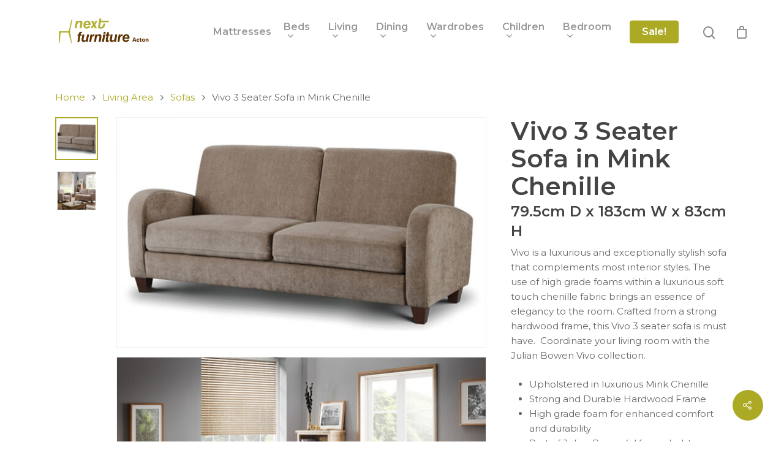

--- FILE ---
content_type: text/html; charset=UTF-8
request_url: https://nextfurnitureacton.com/product/vivo-3-seater-sofa-in-mink-chenille/
body_size: 19246
content:
<!DOCTYPE html>

<html lang="en-GB" class="no-js">
<head>
	
	<meta charset="UTF-8">
	
	<meta name="viewport" content="width=device-width, initial-scale=1, maximum-scale=1, user-scalable=0" /><title>Vivo 3 Seater Sofa in Mink Chenille &#8211; Next Furniture Acton</title>
<meta name='robots' content='max-image-preview:large' />
<link rel='dns-prefetch' href='//fonts.googleapis.com' />
<link rel="alternate" type="application/rss+xml" title="Next Furniture Acton &raquo; Feed" href="https://nextfurnitureacton.com/feed/" />
<link rel="alternate" type="application/rss+xml" title="Next Furniture Acton &raquo; Comments Feed" href="https://nextfurnitureacton.com/comments/feed/" />
<link rel="alternate" type="application/rss+xml" title="Next Furniture Acton &raquo; Vivo 3 Seater Sofa in Mink Chenille Comments Feed" href="https://nextfurnitureacton.com/product/vivo-3-seater-sofa-in-mink-chenille/feed/" />
<link rel="alternate" title="oEmbed (JSON)" type="application/json+oembed" href="https://nextfurnitureacton.com/wp-json/oembed/1.0/embed?url=https%3A%2F%2Fnextfurnitureacton.com%2Fproduct%2Fvivo-3-seater-sofa-in-mink-chenille%2F" />
<link rel="alternate" title="oEmbed (XML)" type="text/xml+oembed" href="https://nextfurnitureacton.com/wp-json/oembed/1.0/embed?url=https%3A%2F%2Fnextfurnitureacton.com%2Fproduct%2Fvivo-3-seater-sofa-in-mink-chenille%2F&#038;format=xml" />
<style id='wp-img-auto-sizes-contain-inline-css' type='text/css'>
img:is([sizes=auto i],[sizes^="auto," i]){contain-intrinsic-size:3000px 1500px}
/*# sourceURL=wp-img-auto-sizes-contain-inline-css */
</style>
<style id='wp-emoji-styles-inline-css' type='text/css'>

	img.wp-smiley, img.emoji {
		display: inline !important;
		border: none !important;
		box-shadow: none !important;
		height: 1em !important;
		width: 1em !important;
		margin: 0 0.07em !important;
		vertical-align: -0.1em !important;
		background: none !important;
		padding: 0 !important;
	}
/*# sourceURL=wp-emoji-styles-inline-css */
</style>
<style id='wp-block-library-inline-css' type='text/css'>
:root{--wp-block-synced-color:#7a00df;--wp-block-synced-color--rgb:122,0,223;--wp-bound-block-color:var(--wp-block-synced-color);--wp-editor-canvas-background:#ddd;--wp-admin-theme-color:#007cba;--wp-admin-theme-color--rgb:0,124,186;--wp-admin-theme-color-darker-10:#006ba1;--wp-admin-theme-color-darker-10--rgb:0,107,160.5;--wp-admin-theme-color-darker-20:#005a87;--wp-admin-theme-color-darker-20--rgb:0,90,135;--wp-admin-border-width-focus:2px}@media (min-resolution:192dpi){:root{--wp-admin-border-width-focus:1.5px}}.wp-element-button{cursor:pointer}:root .has-very-light-gray-background-color{background-color:#eee}:root .has-very-dark-gray-background-color{background-color:#313131}:root .has-very-light-gray-color{color:#eee}:root .has-very-dark-gray-color{color:#313131}:root .has-vivid-green-cyan-to-vivid-cyan-blue-gradient-background{background:linear-gradient(135deg,#00d084,#0693e3)}:root .has-purple-crush-gradient-background{background:linear-gradient(135deg,#34e2e4,#4721fb 50%,#ab1dfe)}:root .has-hazy-dawn-gradient-background{background:linear-gradient(135deg,#faaca8,#dad0ec)}:root .has-subdued-olive-gradient-background{background:linear-gradient(135deg,#fafae1,#67a671)}:root .has-atomic-cream-gradient-background{background:linear-gradient(135deg,#fdd79a,#004a59)}:root .has-nightshade-gradient-background{background:linear-gradient(135deg,#330968,#31cdcf)}:root .has-midnight-gradient-background{background:linear-gradient(135deg,#020381,#2874fc)}:root{--wp--preset--font-size--normal:16px;--wp--preset--font-size--huge:42px}.has-regular-font-size{font-size:1em}.has-larger-font-size{font-size:2.625em}.has-normal-font-size{font-size:var(--wp--preset--font-size--normal)}.has-huge-font-size{font-size:var(--wp--preset--font-size--huge)}.has-text-align-center{text-align:center}.has-text-align-left{text-align:left}.has-text-align-right{text-align:right}.has-fit-text{white-space:nowrap!important}#end-resizable-editor-section{display:none}.aligncenter{clear:both}.items-justified-left{justify-content:flex-start}.items-justified-center{justify-content:center}.items-justified-right{justify-content:flex-end}.items-justified-space-between{justify-content:space-between}.screen-reader-text{border:0;clip-path:inset(50%);height:1px;margin:-1px;overflow:hidden;padding:0;position:absolute;width:1px;word-wrap:normal!important}.screen-reader-text:focus{background-color:#ddd;clip-path:none;color:#444;display:block;font-size:1em;height:auto;left:5px;line-height:normal;padding:15px 23px 14px;text-decoration:none;top:5px;width:auto;z-index:100000}html :where(.has-border-color){border-style:solid}html :where([style*=border-top-color]){border-top-style:solid}html :where([style*=border-right-color]){border-right-style:solid}html :where([style*=border-bottom-color]){border-bottom-style:solid}html :where([style*=border-left-color]){border-left-style:solid}html :where([style*=border-width]){border-style:solid}html :where([style*=border-top-width]){border-top-style:solid}html :where([style*=border-right-width]){border-right-style:solid}html :where([style*=border-bottom-width]){border-bottom-style:solid}html :where([style*=border-left-width]){border-left-style:solid}html :where(img[class*=wp-image-]){height:auto;max-width:100%}:where(figure){margin:0 0 1em}html :where(.is-position-sticky){--wp-admin--admin-bar--position-offset:var(--wp-admin--admin-bar--height,0px)}@media screen and (max-width:600px){html :where(.is-position-sticky){--wp-admin--admin-bar--position-offset:0px}}

/*# sourceURL=wp-block-library-inline-css */
</style><style id='wp-block-image-inline-css' type='text/css'>
.wp-block-image>a,.wp-block-image>figure>a{display:inline-block}.wp-block-image img{box-sizing:border-box;height:auto;max-width:100%;vertical-align:bottom}@media not (prefers-reduced-motion){.wp-block-image img.hide{visibility:hidden}.wp-block-image img.show{animation:show-content-image .4s}}.wp-block-image[style*=border-radius] img,.wp-block-image[style*=border-radius]>a{border-radius:inherit}.wp-block-image.has-custom-border img{box-sizing:border-box}.wp-block-image.aligncenter{text-align:center}.wp-block-image.alignfull>a,.wp-block-image.alignwide>a{width:100%}.wp-block-image.alignfull img,.wp-block-image.alignwide img{height:auto;width:100%}.wp-block-image .aligncenter,.wp-block-image .alignleft,.wp-block-image .alignright,.wp-block-image.aligncenter,.wp-block-image.alignleft,.wp-block-image.alignright{display:table}.wp-block-image .aligncenter>figcaption,.wp-block-image .alignleft>figcaption,.wp-block-image .alignright>figcaption,.wp-block-image.aligncenter>figcaption,.wp-block-image.alignleft>figcaption,.wp-block-image.alignright>figcaption{caption-side:bottom;display:table-caption}.wp-block-image .alignleft{float:left;margin:.5em 1em .5em 0}.wp-block-image .alignright{float:right;margin:.5em 0 .5em 1em}.wp-block-image .aligncenter{margin-left:auto;margin-right:auto}.wp-block-image :where(figcaption){margin-bottom:1em;margin-top:.5em}.wp-block-image.is-style-circle-mask img{border-radius:9999px}@supports ((-webkit-mask-image:none) or (mask-image:none)) or (-webkit-mask-image:none){.wp-block-image.is-style-circle-mask img{border-radius:0;-webkit-mask-image:url('data:image/svg+xml;utf8,<svg viewBox="0 0 100 100" xmlns="http://www.w3.org/2000/svg"><circle cx="50" cy="50" r="50"/></svg>');mask-image:url('data:image/svg+xml;utf8,<svg viewBox="0 0 100 100" xmlns="http://www.w3.org/2000/svg"><circle cx="50" cy="50" r="50"/></svg>');mask-mode:alpha;-webkit-mask-position:center;mask-position:center;-webkit-mask-repeat:no-repeat;mask-repeat:no-repeat;-webkit-mask-size:contain;mask-size:contain}}:root :where(.wp-block-image.is-style-rounded img,.wp-block-image .is-style-rounded img){border-radius:9999px}.wp-block-image figure{margin:0}.wp-lightbox-container{display:flex;flex-direction:column;position:relative}.wp-lightbox-container img{cursor:zoom-in}.wp-lightbox-container img:hover+button{opacity:1}.wp-lightbox-container button{align-items:center;backdrop-filter:blur(16px) saturate(180%);background-color:#5a5a5a40;border:none;border-radius:4px;cursor:zoom-in;display:flex;height:20px;justify-content:center;opacity:0;padding:0;position:absolute;right:16px;text-align:center;top:16px;width:20px;z-index:100}@media not (prefers-reduced-motion){.wp-lightbox-container button{transition:opacity .2s ease}}.wp-lightbox-container button:focus-visible{outline:3px auto #5a5a5a40;outline:3px auto -webkit-focus-ring-color;outline-offset:3px}.wp-lightbox-container button:hover{cursor:pointer;opacity:1}.wp-lightbox-container button:focus{opacity:1}.wp-lightbox-container button:focus,.wp-lightbox-container button:hover,.wp-lightbox-container button:not(:hover):not(:active):not(.has-background){background-color:#5a5a5a40;border:none}.wp-lightbox-overlay{box-sizing:border-box;cursor:zoom-out;height:100vh;left:0;overflow:hidden;position:fixed;top:0;visibility:hidden;width:100%;z-index:100000}.wp-lightbox-overlay .close-button{align-items:center;cursor:pointer;display:flex;justify-content:center;min-height:40px;min-width:40px;padding:0;position:absolute;right:calc(env(safe-area-inset-right) + 16px);top:calc(env(safe-area-inset-top) + 16px);z-index:5000000}.wp-lightbox-overlay .close-button:focus,.wp-lightbox-overlay .close-button:hover,.wp-lightbox-overlay .close-button:not(:hover):not(:active):not(.has-background){background:none;border:none}.wp-lightbox-overlay .lightbox-image-container{height:var(--wp--lightbox-container-height);left:50%;overflow:hidden;position:absolute;top:50%;transform:translate(-50%,-50%);transform-origin:top left;width:var(--wp--lightbox-container-width);z-index:9999999999}.wp-lightbox-overlay .wp-block-image{align-items:center;box-sizing:border-box;display:flex;height:100%;justify-content:center;margin:0;position:relative;transform-origin:0 0;width:100%;z-index:3000000}.wp-lightbox-overlay .wp-block-image img{height:var(--wp--lightbox-image-height);min-height:var(--wp--lightbox-image-height);min-width:var(--wp--lightbox-image-width);width:var(--wp--lightbox-image-width)}.wp-lightbox-overlay .wp-block-image figcaption{display:none}.wp-lightbox-overlay button{background:none;border:none}.wp-lightbox-overlay .scrim{background-color:#fff;height:100%;opacity:.9;position:absolute;width:100%;z-index:2000000}.wp-lightbox-overlay.active{visibility:visible}@media not (prefers-reduced-motion){.wp-lightbox-overlay.active{animation:turn-on-visibility .25s both}.wp-lightbox-overlay.active img{animation:turn-on-visibility .35s both}.wp-lightbox-overlay.show-closing-animation:not(.active){animation:turn-off-visibility .35s both}.wp-lightbox-overlay.show-closing-animation:not(.active) img{animation:turn-off-visibility .25s both}.wp-lightbox-overlay.zoom.active{animation:none;opacity:1;visibility:visible}.wp-lightbox-overlay.zoom.active .lightbox-image-container{animation:lightbox-zoom-in .4s}.wp-lightbox-overlay.zoom.active .lightbox-image-container img{animation:none}.wp-lightbox-overlay.zoom.active .scrim{animation:turn-on-visibility .4s forwards}.wp-lightbox-overlay.zoom.show-closing-animation:not(.active){animation:none}.wp-lightbox-overlay.zoom.show-closing-animation:not(.active) .lightbox-image-container{animation:lightbox-zoom-out .4s}.wp-lightbox-overlay.zoom.show-closing-animation:not(.active) .lightbox-image-container img{animation:none}.wp-lightbox-overlay.zoom.show-closing-animation:not(.active) .scrim{animation:turn-off-visibility .4s forwards}}@keyframes show-content-image{0%{visibility:hidden}99%{visibility:hidden}to{visibility:visible}}@keyframes turn-on-visibility{0%{opacity:0}to{opacity:1}}@keyframes turn-off-visibility{0%{opacity:1;visibility:visible}99%{opacity:0;visibility:visible}to{opacity:0;visibility:hidden}}@keyframes lightbox-zoom-in{0%{transform:translate(calc((-100vw + var(--wp--lightbox-scrollbar-width))/2 + var(--wp--lightbox-initial-left-position)),calc(-50vh + var(--wp--lightbox-initial-top-position))) scale(var(--wp--lightbox-scale))}to{transform:translate(-50%,-50%) scale(1)}}@keyframes lightbox-zoom-out{0%{transform:translate(-50%,-50%) scale(1);visibility:visible}99%{visibility:visible}to{transform:translate(calc((-100vw + var(--wp--lightbox-scrollbar-width))/2 + var(--wp--lightbox-initial-left-position)),calc(-50vh + var(--wp--lightbox-initial-top-position))) scale(var(--wp--lightbox-scale));visibility:hidden}}
/*# sourceURL=https://nextfurnitureacton.com/wp-includes/blocks/image/style.min.css */
</style>
<link rel='stylesheet' id='wc-blocks-style-css' href='https://nextfurnitureacton.com/wp-content/plugins/woocommerce/assets/client/blocks/wc-blocks.css?ver=wc-10.4.3' type='text/css' media='all' />
<style id='global-styles-inline-css' type='text/css'>
:root{--wp--preset--aspect-ratio--square: 1;--wp--preset--aspect-ratio--4-3: 4/3;--wp--preset--aspect-ratio--3-4: 3/4;--wp--preset--aspect-ratio--3-2: 3/2;--wp--preset--aspect-ratio--2-3: 2/3;--wp--preset--aspect-ratio--16-9: 16/9;--wp--preset--aspect-ratio--9-16: 9/16;--wp--preset--color--black: #000000;--wp--preset--color--cyan-bluish-gray: #abb8c3;--wp--preset--color--white: #ffffff;--wp--preset--color--pale-pink: #f78da7;--wp--preset--color--vivid-red: #cf2e2e;--wp--preset--color--luminous-vivid-orange: #ff6900;--wp--preset--color--luminous-vivid-amber: #fcb900;--wp--preset--color--light-green-cyan: #7bdcb5;--wp--preset--color--vivid-green-cyan: #00d084;--wp--preset--color--pale-cyan-blue: #8ed1fc;--wp--preset--color--vivid-cyan-blue: #0693e3;--wp--preset--color--vivid-purple: #9b51e0;--wp--preset--gradient--vivid-cyan-blue-to-vivid-purple: linear-gradient(135deg,rgb(6,147,227) 0%,rgb(155,81,224) 100%);--wp--preset--gradient--light-green-cyan-to-vivid-green-cyan: linear-gradient(135deg,rgb(122,220,180) 0%,rgb(0,208,130) 100%);--wp--preset--gradient--luminous-vivid-amber-to-luminous-vivid-orange: linear-gradient(135deg,rgb(252,185,0) 0%,rgb(255,105,0) 100%);--wp--preset--gradient--luminous-vivid-orange-to-vivid-red: linear-gradient(135deg,rgb(255,105,0) 0%,rgb(207,46,46) 100%);--wp--preset--gradient--very-light-gray-to-cyan-bluish-gray: linear-gradient(135deg,rgb(238,238,238) 0%,rgb(169,184,195) 100%);--wp--preset--gradient--cool-to-warm-spectrum: linear-gradient(135deg,rgb(74,234,220) 0%,rgb(151,120,209) 20%,rgb(207,42,186) 40%,rgb(238,44,130) 60%,rgb(251,105,98) 80%,rgb(254,248,76) 100%);--wp--preset--gradient--blush-light-purple: linear-gradient(135deg,rgb(255,206,236) 0%,rgb(152,150,240) 100%);--wp--preset--gradient--blush-bordeaux: linear-gradient(135deg,rgb(254,205,165) 0%,rgb(254,45,45) 50%,rgb(107,0,62) 100%);--wp--preset--gradient--luminous-dusk: linear-gradient(135deg,rgb(255,203,112) 0%,rgb(199,81,192) 50%,rgb(65,88,208) 100%);--wp--preset--gradient--pale-ocean: linear-gradient(135deg,rgb(255,245,203) 0%,rgb(182,227,212) 50%,rgb(51,167,181) 100%);--wp--preset--gradient--electric-grass: linear-gradient(135deg,rgb(202,248,128) 0%,rgb(113,206,126) 100%);--wp--preset--gradient--midnight: linear-gradient(135deg,rgb(2,3,129) 0%,rgb(40,116,252) 100%);--wp--preset--font-size--small: 13px;--wp--preset--font-size--medium: 20px;--wp--preset--font-size--large: 36px;--wp--preset--font-size--x-large: 42px;--wp--preset--spacing--20: 0.44rem;--wp--preset--spacing--30: 0.67rem;--wp--preset--spacing--40: 1rem;--wp--preset--spacing--50: 1.5rem;--wp--preset--spacing--60: 2.25rem;--wp--preset--spacing--70: 3.38rem;--wp--preset--spacing--80: 5.06rem;--wp--preset--shadow--natural: 6px 6px 9px rgba(0, 0, 0, 0.2);--wp--preset--shadow--deep: 12px 12px 50px rgba(0, 0, 0, 0.4);--wp--preset--shadow--sharp: 6px 6px 0px rgba(0, 0, 0, 0.2);--wp--preset--shadow--outlined: 6px 6px 0px -3px rgb(255, 255, 255), 6px 6px rgb(0, 0, 0);--wp--preset--shadow--crisp: 6px 6px 0px rgb(0, 0, 0);}:where(.is-layout-flex){gap: 0.5em;}:where(.is-layout-grid){gap: 0.5em;}body .is-layout-flex{display: flex;}.is-layout-flex{flex-wrap: wrap;align-items: center;}.is-layout-flex > :is(*, div){margin: 0;}body .is-layout-grid{display: grid;}.is-layout-grid > :is(*, div){margin: 0;}:where(.wp-block-columns.is-layout-flex){gap: 2em;}:where(.wp-block-columns.is-layout-grid){gap: 2em;}:where(.wp-block-post-template.is-layout-flex){gap: 1.25em;}:where(.wp-block-post-template.is-layout-grid){gap: 1.25em;}.has-black-color{color: var(--wp--preset--color--black) !important;}.has-cyan-bluish-gray-color{color: var(--wp--preset--color--cyan-bluish-gray) !important;}.has-white-color{color: var(--wp--preset--color--white) !important;}.has-pale-pink-color{color: var(--wp--preset--color--pale-pink) !important;}.has-vivid-red-color{color: var(--wp--preset--color--vivid-red) !important;}.has-luminous-vivid-orange-color{color: var(--wp--preset--color--luminous-vivid-orange) !important;}.has-luminous-vivid-amber-color{color: var(--wp--preset--color--luminous-vivid-amber) !important;}.has-light-green-cyan-color{color: var(--wp--preset--color--light-green-cyan) !important;}.has-vivid-green-cyan-color{color: var(--wp--preset--color--vivid-green-cyan) !important;}.has-pale-cyan-blue-color{color: var(--wp--preset--color--pale-cyan-blue) !important;}.has-vivid-cyan-blue-color{color: var(--wp--preset--color--vivid-cyan-blue) !important;}.has-vivid-purple-color{color: var(--wp--preset--color--vivid-purple) !important;}.has-black-background-color{background-color: var(--wp--preset--color--black) !important;}.has-cyan-bluish-gray-background-color{background-color: var(--wp--preset--color--cyan-bluish-gray) !important;}.has-white-background-color{background-color: var(--wp--preset--color--white) !important;}.has-pale-pink-background-color{background-color: var(--wp--preset--color--pale-pink) !important;}.has-vivid-red-background-color{background-color: var(--wp--preset--color--vivid-red) !important;}.has-luminous-vivid-orange-background-color{background-color: var(--wp--preset--color--luminous-vivid-orange) !important;}.has-luminous-vivid-amber-background-color{background-color: var(--wp--preset--color--luminous-vivid-amber) !important;}.has-light-green-cyan-background-color{background-color: var(--wp--preset--color--light-green-cyan) !important;}.has-vivid-green-cyan-background-color{background-color: var(--wp--preset--color--vivid-green-cyan) !important;}.has-pale-cyan-blue-background-color{background-color: var(--wp--preset--color--pale-cyan-blue) !important;}.has-vivid-cyan-blue-background-color{background-color: var(--wp--preset--color--vivid-cyan-blue) !important;}.has-vivid-purple-background-color{background-color: var(--wp--preset--color--vivid-purple) !important;}.has-black-border-color{border-color: var(--wp--preset--color--black) !important;}.has-cyan-bluish-gray-border-color{border-color: var(--wp--preset--color--cyan-bluish-gray) !important;}.has-white-border-color{border-color: var(--wp--preset--color--white) !important;}.has-pale-pink-border-color{border-color: var(--wp--preset--color--pale-pink) !important;}.has-vivid-red-border-color{border-color: var(--wp--preset--color--vivid-red) !important;}.has-luminous-vivid-orange-border-color{border-color: var(--wp--preset--color--luminous-vivid-orange) !important;}.has-luminous-vivid-amber-border-color{border-color: var(--wp--preset--color--luminous-vivid-amber) !important;}.has-light-green-cyan-border-color{border-color: var(--wp--preset--color--light-green-cyan) !important;}.has-vivid-green-cyan-border-color{border-color: var(--wp--preset--color--vivid-green-cyan) !important;}.has-pale-cyan-blue-border-color{border-color: var(--wp--preset--color--pale-cyan-blue) !important;}.has-vivid-cyan-blue-border-color{border-color: var(--wp--preset--color--vivid-cyan-blue) !important;}.has-vivid-purple-border-color{border-color: var(--wp--preset--color--vivid-purple) !important;}.has-vivid-cyan-blue-to-vivid-purple-gradient-background{background: var(--wp--preset--gradient--vivid-cyan-blue-to-vivid-purple) !important;}.has-light-green-cyan-to-vivid-green-cyan-gradient-background{background: var(--wp--preset--gradient--light-green-cyan-to-vivid-green-cyan) !important;}.has-luminous-vivid-amber-to-luminous-vivid-orange-gradient-background{background: var(--wp--preset--gradient--luminous-vivid-amber-to-luminous-vivid-orange) !important;}.has-luminous-vivid-orange-to-vivid-red-gradient-background{background: var(--wp--preset--gradient--luminous-vivid-orange-to-vivid-red) !important;}.has-very-light-gray-to-cyan-bluish-gray-gradient-background{background: var(--wp--preset--gradient--very-light-gray-to-cyan-bluish-gray) !important;}.has-cool-to-warm-spectrum-gradient-background{background: var(--wp--preset--gradient--cool-to-warm-spectrum) !important;}.has-blush-light-purple-gradient-background{background: var(--wp--preset--gradient--blush-light-purple) !important;}.has-blush-bordeaux-gradient-background{background: var(--wp--preset--gradient--blush-bordeaux) !important;}.has-luminous-dusk-gradient-background{background: var(--wp--preset--gradient--luminous-dusk) !important;}.has-pale-ocean-gradient-background{background: var(--wp--preset--gradient--pale-ocean) !important;}.has-electric-grass-gradient-background{background: var(--wp--preset--gradient--electric-grass) !important;}.has-midnight-gradient-background{background: var(--wp--preset--gradient--midnight) !important;}.has-small-font-size{font-size: var(--wp--preset--font-size--small) !important;}.has-medium-font-size{font-size: var(--wp--preset--font-size--medium) !important;}.has-large-font-size{font-size: var(--wp--preset--font-size--large) !important;}.has-x-large-font-size{font-size: var(--wp--preset--font-size--x-large) !important;}
/*# sourceURL=global-styles-inline-css */
</style>

<style id='classic-theme-styles-inline-css' type='text/css'>
/*! This file is auto-generated */
.wp-block-button__link{color:#fff;background-color:#32373c;border-radius:9999px;box-shadow:none;text-decoration:none;padding:calc(.667em + 2px) calc(1.333em + 2px);font-size:1.125em}.wp-block-file__button{background:#32373c;color:#fff;text-decoration:none}
/*# sourceURL=/wp-includes/css/classic-themes.min.css */
</style>
<link rel='stylesheet' id='salient-social-css' href='https://nextfurnitureacton.com/wp-content/plugins/salient-social/css/style.css?ver=1.1' type='text/css' media='all' />
<style id='salient-social-inline-css' type='text/css'>

  .sharing-default-minimal .nectar-love.loved,
  body .nectar-social[data-color-override="override"].fixed > a:before, 
  body .nectar-social[data-color-override="override"].fixed .nectar-social-inner a,
  .sharing-default-minimal .nectar-social[data-color-override="override"] .nectar-social-inner a:hover {
    background-color: #aca924;
  }
  .nectar-social.hover .nectar-love.loved,
  .nectar-social.hover > .nectar-love-button a:hover,
  .nectar-social[data-color-override="override"].hover > div a:hover,
  #single-below-header .nectar-social[data-color-override="override"].hover > div a:hover,
  .nectar-social[data-color-override="override"].hover .share-btn:hover,
  .sharing-default-minimal .nectar-social[data-color-override="override"] .nectar-social-inner a {
    border-color: #aca924;
  }
  #single-below-header .nectar-social.hover .nectar-love.loved i,
  #single-below-header .nectar-social.hover[data-color-override="override"] a:hover,
  #single-below-header .nectar-social.hover[data-color-override="override"] a:hover i,
  #single-below-header .nectar-social.hover .nectar-love-button a:hover i,
  .nectar-love:hover i,
  .hover .nectar-love:hover .total_loves,
  .nectar-love.loved i,
  .nectar-social.hover .nectar-love.loved .total_loves,
  .nectar-social.hover .share-btn:hover, 
  .nectar-social[data-color-override="override"].hover .nectar-social-inner a:hover,
  .nectar-social[data-color-override="override"].hover > div:hover span,
  .sharing-default-minimal .nectar-social[data-color-override="override"] .nectar-social-inner a:not(:hover) i,
  .sharing-default-minimal .nectar-social[data-color-override="override"] .nectar-social-inner a:not(:hover) {
    color: #aca924;
  }
/*# sourceURL=salient-social-inline-css */
</style>
<link rel='stylesheet' id='photoswipe-css' href='https://nextfurnitureacton.com/wp-content/plugins/woocommerce/assets/css/photoswipe/photoswipe.min.css?ver=10.4.3' type='text/css' media='all' />
<link rel='stylesheet' id='photoswipe-default-skin-css' href='https://nextfurnitureacton.com/wp-content/plugins/woocommerce/assets/css/photoswipe/default-skin/default-skin.min.css?ver=10.4.3' type='text/css' media='all' />
<link rel='stylesheet' id='woocommerce-layout-css' href='https://nextfurnitureacton.com/wp-content/plugins/woocommerce/assets/css/woocommerce-layout.css?ver=10.4.3' type='text/css' media='all' />
<link rel='stylesheet' id='woocommerce-smallscreen-css' href='https://nextfurnitureacton.com/wp-content/plugins/woocommerce/assets/css/woocommerce-smallscreen.css?ver=10.4.3' type='text/css' media='only screen and (max-width: 768px)' />
<link rel='stylesheet' id='woocommerce-general-css' href='https://nextfurnitureacton.com/wp-content/plugins/woocommerce/assets/css/woocommerce.css?ver=10.4.3' type='text/css' media='all' />
<style id='woocommerce-inline-inline-css' type='text/css'>
.woocommerce form .form-row .required { visibility: visible; }
/*# sourceURL=woocommerce-inline-inline-css */
</style>
<link rel='stylesheet' id='yith-wcan-shortcodes-css' href='https://nextfurnitureacton.com/wp-content/plugins/yith-woocommerce-ajax-navigation/assets/css/shortcodes.css?ver=5.16.0' type='text/css' media='all' />
<style id='yith-wcan-shortcodes-inline-css' type='text/css'>
:root{
	--yith-wcan-filters_colors_titles: #434343;
	--yith-wcan-filters_colors_background: #FFFFFF;
	--yith-wcan-filters_colors_accent: #A7144C;
	--yith-wcan-filters_colors_accent_r: 167;
	--yith-wcan-filters_colors_accent_g: 20;
	--yith-wcan-filters_colors_accent_b: 76;
	--yith-wcan-color_swatches_border_radius: 100%;
	--yith-wcan-color_swatches_size: 30px;
	--yith-wcan-labels_style_background: #FFFFFF;
	--yith-wcan-labels_style_background_hover: #A7144C;
	--yith-wcan-labels_style_background_active: #A7144C;
	--yith-wcan-labels_style_text: #434343;
	--yith-wcan-labels_style_text_hover: #FFFFFF;
	--yith-wcan-labels_style_text_active: #FFFFFF;
	--yith-wcan-anchors_style_text: #434343;
	--yith-wcan-anchors_style_text_hover: #A7144C;
	--yith-wcan-anchors_style_text_active: #A7144C;
}
/*# sourceURL=yith-wcan-shortcodes-inline-css */
</style>
<link rel='stylesheet' id='font-awesome-css' href='https://nextfurnitureacton.com/wp-content/themes/salient/css/font-awesome.min.css?ver=4.6.4' type='text/css' media='all' />
<style id='font-awesome-inline-css' type='text/css'>
[data-font="FontAwesome"]:before {font-family: 'FontAwesome' !important;content: attr(data-icon) !important;speak: none !important;font-weight: normal !important;font-variant: normal !important;text-transform: none !important;line-height: 1 !important;font-style: normal !important;-webkit-font-smoothing: antialiased !important;-moz-osx-font-smoothing: grayscale !important;}
/*# sourceURL=font-awesome-inline-css */
</style>
<link rel='stylesheet' id='salient-grid-system-css' href='https://nextfurnitureacton.com/wp-content/themes/salient/css/grid-system.css?ver=12.1.3' type='text/css' media='all' />
<link rel='stylesheet' id='main-styles-css' href='https://nextfurnitureacton.com/wp-content/themes/salient/css/style.css?ver=12.1.3' type='text/css' media='all' />
<link rel='stylesheet' id='nectar-single-styles-css' href='https://nextfurnitureacton.com/wp-content/themes/salient/css/single.css?ver=12.1.3' type='text/css' media='all' />
<link rel='stylesheet' id='fancyBox-css' href='https://nextfurnitureacton.com/wp-content/themes/salient/css/plugins/jquery.fancybox.css?ver=3.3.1' type='text/css' media='all' />
<link rel='stylesheet' id='nectar_default_font_open_sans-css' href='https://fonts.googleapis.com/css?family=Open+Sans%3A300%2C400%2C600%2C700&#038;subset=latin%2Clatin-ext' type='text/css' media='all' />
<link rel='stylesheet' id='responsive-css' href='https://nextfurnitureacton.com/wp-content/themes/salient/css/responsive.css?ver=12.1.3' type='text/css' media='all' />
<link rel='stylesheet' id='woocommerce-css' href='https://nextfurnitureacton.com/wp-content/themes/salient/css/woocommerce.css?ver=12.1.3' type='text/css' media='all' />
<link rel='stylesheet' id='skin-material-css' href='https://nextfurnitureacton.com/wp-content/themes/salient/css/skin-material.css?ver=12.1.3' type='text/css' media='all' />
<link rel='stylesheet' id='salient-wp-menu-dynamic-css' href='https://nextfurnitureacton.com/wp-content/uploads/salient/menu-dynamic.css?ver=66177' type='text/css' media='all' />
<link rel='stylesheet' id='nectar-widget-posts-css' href='https://nextfurnitureacton.com/wp-content/themes/salient/css/elements/widget-nectar-posts.css?ver=12.1.3' type='text/css' media='all' />
<link rel='stylesheet' id='dynamic-css-css' href='https://nextfurnitureacton.com/wp-content/themes/salient/css/salient-dynamic-styles.css?ver=79430' type='text/css' media='all' />
<style id='dynamic-css-inline-css' type='text/css'>
#header-space{background-color:#ffffff}@media only screen and (min-width:1000px){body #ajax-content-wrap.no-scroll{min-height:calc(100vh - 104px);height:calc(100vh - 104px)!important;}}@media only screen and (min-width:1000px){#page-header-wrap.fullscreen-header,#page-header-wrap.fullscreen-header #page-header-bg,html:not(.nectar-box-roll-loaded) .nectar-box-roll > #page-header-bg.fullscreen-header,.nectar_fullscreen_zoom_recent_projects,#nectar_fullscreen_rows:not(.afterLoaded) > div{height:calc(100vh - 103px);}.wpb_row.vc_row-o-full-height.top-level,.wpb_row.vc_row-o-full-height.top-level > .col.span_12{min-height:calc(100vh - 103px);}html:not(.nectar-box-roll-loaded) .nectar-box-roll > #page-header-bg.fullscreen-header{top:104px;}.nectar-slider-wrap[data-fullscreen="true"]:not(.loaded),.nectar-slider-wrap[data-fullscreen="true"]:not(.loaded) .swiper-container{height:calc(100vh - 102px)!important;}.admin-bar .nectar-slider-wrap[data-fullscreen="true"]:not(.loaded),.admin-bar .nectar-slider-wrap[data-fullscreen="true"]:not(.loaded) .swiper-container{height:calc(100vh - 102px - 32px)!important;}}#nectar_fullscreen_rows{background-color:;}.post-type-archive-product.woocommerce .container-wrap,.tax-product_cat.woocommerce .container-wrap{background-color:#fcfcfc;}.woocommerce.single-product #single-meta{position:relative!important;top:0!important;margin:0;left:8px;height:auto;}.woocommerce.single-product #single-meta:after{display:block;content:" ";clear:both;height:1px;}.woocommerce ul.products li.product.material,.woocommerce-page ul.products li.product.material{background-color:#ffffff;}.woocommerce ul.products li.product.minimal .product-wrap,.woocommerce ul.products li.product.minimal .background-color-expand,.woocommerce-page ul.products li.product.minimal .product-wrap,.woocommerce-page ul.products li.product.minimal .background-color-expand{background-color:#f4f4f4;}
/*# sourceURL=dynamic-css-inline-css */
</style>
<link rel='stylesheet' id='redux-google-fonts-salient_redux-css' href='https://fonts.googleapis.com/css?family=Montserrat%3A500%2C600%2C400%2C400italic&#038;subset=latin&#038;ver=1640885257' type='text/css' media='all' />
<script type="text/template" id="tmpl-variation-template">
	<div class="woocommerce-variation-description">{{{ data.variation.variation_description }}}</div>
	<div class="woocommerce-variation-price">{{{ data.variation.price_html }}}</div>
	<div class="woocommerce-variation-availability">{{{ data.variation.availability_html }}}</div>
</script>
<script type="text/template" id="tmpl-unavailable-variation-template">
	<p role="alert">Sorry, this product is unavailable. Please choose a different combination.</p>
</script>
<script type="text/javascript" src="https://nextfurnitureacton.com/wp-includes/js/jquery/jquery.min.js?ver=3.7.1" id="jquery-core-js"></script>
<script type="text/javascript" src="https://nextfurnitureacton.com/wp-includes/js/jquery/jquery-migrate.min.js?ver=3.4.1" id="jquery-migrate-js"></script>
<script type="text/javascript" src="https://nextfurnitureacton.com/wp-content/plugins/woocommerce/assets/js/jquery-blockui/jquery.blockUI.min.js?ver=2.7.0-wc.10.4.3" id="wc-jquery-blockui-js" data-wp-strategy="defer"></script>
<script type="text/javascript" id="wc-add-to-cart-js-extra">
/* <![CDATA[ */
var wc_add_to_cart_params = {"ajax_url":"/wp-admin/admin-ajax.php","wc_ajax_url":"/?wc-ajax=%%endpoint%%","i18n_view_cart":"View basket","cart_url":"https://nextfurnitureacton.com/cart/","is_cart":"","cart_redirect_after_add":"no"};
//# sourceURL=wc-add-to-cart-js-extra
/* ]]> */
</script>
<script type="text/javascript" src="https://nextfurnitureacton.com/wp-content/plugins/woocommerce/assets/js/frontend/add-to-cart.min.js?ver=10.4.3" id="wc-add-to-cart-js" data-wp-strategy="defer"></script>
<script type="text/javascript" src="https://nextfurnitureacton.com/wp-content/plugins/woocommerce/assets/js/zoom/jquery.zoom.min.js?ver=1.7.21-wc.10.4.3" id="wc-zoom-js" defer="defer" data-wp-strategy="defer"></script>
<script type="text/javascript" src="https://nextfurnitureacton.com/wp-content/plugins/woocommerce/assets/js/flexslider/jquery.flexslider.min.js?ver=2.7.2-wc.10.4.3" id="wc-flexslider-js" defer="defer" data-wp-strategy="defer"></script>
<script type="text/javascript" src="https://nextfurnitureacton.com/wp-content/plugins/woocommerce/assets/js/photoswipe/photoswipe.min.js?ver=4.1.1-wc.10.4.3" id="wc-photoswipe-js" defer="defer" data-wp-strategy="defer"></script>
<script type="text/javascript" src="https://nextfurnitureacton.com/wp-content/plugins/woocommerce/assets/js/photoswipe/photoswipe-ui-default.min.js?ver=4.1.1-wc.10.4.3" id="wc-photoswipe-ui-default-js" defer="defer" data-wp-strategy="defer"></script>
<script type="text/javascript" id="wc-single-product-js-extra">
/* <![CDATA[ */
var wc_single_product_params = {"i18n_required_rating_text":"Please select a rating","i18n_rating_options":["1 of 5 stars","2 of 5 stars","3 of 5 stars","4 of 5 stars","5 of 5 stars"],"i18n_product_gallery_trigger_text":"View full-screen image gallery","review_rating_required":"yes","flexslider":{"rtl":false,"animation":"slide","smoothHeight":true,"directionNav":false,"controlNav":"thumbnails","slideshow":false,"animationSpeed":500,"animationLoop":false,"allowOneSlide":false},"zoom_enabled":"1","zoom_options":[],"photoswipe_enabled":"1","photoswipe_options":{"shareEl":false,"closeOnScroll":false,"history":false,"hideAnimationDuration":0,"showAnimationDuration":0},"flexslider_enabled":"1"};
//# sourceURL=wc-single-product-js-extra
/* ]]> */
</script>
<script type="text/javascript" src="https://nextfurnitureacton.com/wp-content/plugins/woocommerce/assets/js/frontend/single-product.min.js?ver=10.4.3" id="wc-single-product-js" defer="defer" data-wp-strategy="defer"></script>
<script type="text/javascript" src="https://nextfurnitureacton.com/wp-content/plugins/woocommerce/assets/js/js-cookie/js.cookie.min.js?ver=2.1.4-wc.10.4.3" id="wc-js-cookie-js" defer="defer" data-wp-strategy="defer"></script>
<script type="text/javascript" id="woocommerce-js-extra">
/* <![CDATA[ */
var woocommerce_params = {"ajax_url":"/wp-admin/admin-ajax.php","wc_ajax_url":"/?wc-ajax=%%endpoint%%","i18n_password_show":"Show password","i18n_password_hide":"Hide password"};
//# sourceURL=woocommerce-js-extra
/* ]]> */
</script>
<script type="text/javascript" src="https://nextfurnitureacton.com/wp-content/plugins/woocommerce/assets/js/frontend/woocommerce.min.js?ver=10.4.3" id="woocommerce-js" defer="defer" data-wp-strategy="defer"></script>
<script type="text/javascript" src="https://nextfurnitureacton.com/wp-content/plugins/js_composer_salient/assets/js/vendors/woocommerce-add-to-cart.js?ver=6.4.1" id="vc_woocommerce-add-to-cart-js-js"></script>
<script type="text/javascript" src="https://nextfurnitureacton.com/wp-includes/js/underscore.min.js?ver=1.13.7" id="underscore-js"></script>
<script type="text/javascript" id="wp-util-js-extra">
/* <![CDATA[ */
var _wpUtilSettings = {"ajax":{"url":"/wp-admin/admin-ajax.php"}};
//# sourceURL=wp-util-js-extra
/* ]]> */
</script>
<script type="text/javascript" src="https://nextfurnitureacton.com/wp-includes/js/wp-util.min.js?ver=6.9" id="wp-util-js"></script>
<script type="text/javascript" id="wc-add-to-cart-variation-js-extra">
/* <![CDATA[ */
var wc_add_to_cart_variation_params = {"wc_ajax_url":"/?wc-ajax=%%endpoint%%","i18n_no_matching_variations_text":"Sorry, no products matched your selection. Please choose a different combination.","i18n_make_a_selection_text":"Please select some product options before adding this product to your basket.","i18n_unavailable_text":"Sorry, this product is unavailable. Please choose a different combination.","i18n_reset_alert_text":"Your selection has been reset. Please select some product options before adding this product to your cart."};
//# sourceURL=wc-add-to-cart-variation-js-extra
/* ]]> */
</script>
<script type="text/javascript" src="https://nextfurnitureacton.com/wp-content/plugins/woocommerce/assets/js/frontend/add-to-cart-variation.min.js?ver=10.4.3" id="wc-add-to-cart-variation-js" defer="defer" data-wp-strategy="defer"></script>
<link rel="https://api.w.org/" href="https://nextfurnitureacton.com/wp-json/" /><link rel="alternate" title="JSON" type="application/json" href="https://nextfurnitureacton.com/wp-json/wp/v2/product/2264" /><link rel="EditURI" type="application/rsd+xml" title="RSD" href="https://nextfurnitureacton.com/xmlrpc.php?rsd" />
<meta name="generator" content="WordPress 6.9" />
<meta name="generator" content="WooCommerce 10.4.3" />
<link rel="canonical" href="https://nextfurnitureacton.com/product/vivo-3-seater-sofa-in-mink-chenille/" />
<link rel='shortlink' href='https://nextfurnitureacton.com/?p=2264' />
<script type="text/javascript"> var root = document.getElementsByTagName( "html" )[0]; root.setAttribute( "class", "js" ); </script>	<noscript><style>.woocommerce-product-gallery{ opacity: 1 !important; }</style></noscript>
	<style type="text/css">.recentcomments a{display:inline !important;padding:0 !important;margin:0 !important;}</style><meta name="generator" content="Powered by WPBakery Page Builder - drag and drop page builder for WordPress."/>
<noscript><style> .wpb_animate_when_almost_visible { opacity: 1; }</style></noscript>	
</head>


<body class="wp-singular product-template-default single single-product postid-2264 wp-theme-salient theme-salient woocommerce woocommerce-page woocommerce-no-js yith-wcan-free material wpb-js-composer js-comp-ver-6.4.1 vc_responsive" data-footer-reveal="false" data-footer-reveal-shadow="none" data-header-format="default" data-body-border="off" data-boxed-style="" data-header-breakpoint="1000" data-dropdown-style="minimal" data-cae="easeOutCubic" data-cad="750" data-megamenu-width="full-width" data-aie="none" data-ls="fancybox" data-apte="standard" data-hhun="0" data-fancy-form-rcs="default" data-form-style="default" data-form-submit="regular" data-is="minimal" data-button-style="slightly_rounded_shadow" data-user-account-button="false" data-flex-cols="true" data-col-gap="default" data-header-inherit-rc="false" data-header-search="true" data-animated-anchors="true" data-ajax-transitions="false" data-full-width-header="false" data-slide-out-widget-area="true" data-slide-out-widget-area-style="slide-out-from-right" data-user-set-ocm="off" data-loading-animation="none" data-bg-header="false" data-responsive="1" data-ext-responsive="true" data-header-resize="1" data-header-color="light" data-cart="true" data-remove-m-parallax="" data-remove-m-video-bgs="" data-m-animate="0" data-force-header-trans-color="light" data-smooth-scrolling="0" data-permanent-transparent="false" >
	
	<script type="text/javascript"> if(navigator.userAgent.match(/(Android|iPod|iPhone|iPad|BlackBerry|IEMobile|Opera Mini)/)) { document.body.className += " using-mobile-browser "; } </script><div class="ocm-effect-wrap"><div class="ocm-effect-wrap-inner">	
	<div id="header-space"  data-header-mobile-fixed='1'></div> 
	
		
	<div id="header-outer" data-has-menu="true" data-has-buttons="yes" data-header-button_style="default" data-using-pr-menu="false" data-mobile-fixed="1" data-ptnm="false" data-lhe="animated_underline" data-user-set-bg="#ffffff" data-format="default" data-permanent-transparent="false" data-megamenu-rt="0" data-remove-fixed="0" data-header-resize="1" data-cart="true" data-transparency-option="" data-box-shadow="large" data-shrink-num="6" data-using-secondary="0" data-using-logo="1" data-logo-height="44" data-m-logo-height="30" data-padding="30" data-full-width="false" data-condense="false" >
		
		
<div id="search-outer" class="nectar">
	<div id="search">
		<div class="container">
			 <div id="search-box">
				 <div class="inner-wrap">
					 <div class="col span_12">
						  <form role="search" action="https://nextfurnitureacton.com/" method="GET">
														 <input type="text" name="s"  value="" placeholder="Search" /> 
							 								
						<span>Hit enter to search or ESC to close</span>						</form>
					</div><!--/span_12-->
				</div><!--/inner-wrap-->
			 </div><!--/search-box-->
			 <div id="close"><a href="#">
				<span class="close-wrap"> <span class="close-line close-line1"></span> <span class="close-line close-line2"></span> </span>				 </a></div>
		 </div><!--/container-->
	</div><!--/search-->
</div><!--/search-outer-->

<header id="top">
	<div class="container">
		<div class="row">
			<div class="col span_3">
				<a id="logo" href="https://nextfurnitureacton.com" data-supplied-ml-starting-dark="false" data-supplied-ml-starting="false" data-supplied-ml="false" >
					<img class="stnd default-logo dark-version" alt="Next Furniture Acton" src="https://nextfurnitureacton.com/wp-content/uploads/2021/12/nfa_dark.png" srcset="https://nextfurnitureacton.com/wp-content/uploads/2021/12/nfa_dark.png 1x, https://nextfurnitureacton.com/wp-content/uploads/2021/12/nfa_light.png 2x" /> 
				</a>
				
							</div><!--/span_3-->
			
			<div class="col span_9 col_last">
									<a class="mobile-search" href="#searchbox"><span class="nectar-icon icon-salient-search" aria-hidden="true"></span></a>
											
						<a id="mobile-cart-link" href="https://nextfurnitureacton.com/cart/"><i class="icon-salient-cart"></i><div class="cart-wrap"><span>0 </span></div></a>
											<div class="slide-out-widget-area-toggle mobile-icon slide-out-from-right" data-custom-color="false" data-icon-animation="simple-transform">
						<div> <a href="#sidewidgetarea" aria-label="Navigation Menu" aria-expanded="false" class="closed">
							<span aria-hidden="true"> <i class="lines-button x2"> <i class="lines"></i> </i> </span>
						</a></div> 
					</div>
								
									
					<nav>
						
						<ul class="sf-menu">	
							<li id="menu-item-18" class="menu-item menu-item-type-custom menu-item-object-custom menu-item-18"><a href="https://nextfurnitureacton.com/product-category/mattresses/">Mattresses</a></li>
<li id="menu-item-19" class="menu-item menu-item-type-custom menu-item-object-custom menu-item-has-children sf-with-ul menu-item-19"><a href="https://nextfurnitureacton.com/product-category/beds/">Beds<span class="sf-sub-indicator"><i class="fa fa-angle-down icon-in-menu"></i></span></a>
<ul class="sub-menu">
	<li id="menu-item-3545" class="menu-item menu-item-type-custom menu-item-object-custom menu-item-3545"><a href="https://nextfurnitureacton.com/product-category/beds/bunk-beds/">Bunk Beds</a></li>
	<li id="menu-item-3750" class="menu-item menu-item-type-custom menu-item-object-custom menu-item-3750"><a href="https://nextfurnitureacton.com/product-category/beds/cabin-bed/">Cabin Bed</a></li>
	<li id="menu-item-3546" class="menu-item menu-item-type-custom menu-item-object-custom menu-item-3546"><a href="https://nextfurnitureacton.com/product-category/beds/day-beds/">Day Beds</a></li>
	<li id="menu-item-3547" class="menu-item menu-item-type-custom menu-item-object-custom menu-item-3547"><a href="https://nextfurnitureacton.com/product-category/beds/double-beds/">Double Beds</a></li>
	<li id="menu-item-3548" class="menu-item menu-item-type-custom menu-item-object-custom menu-item-3548"><a href="https://nextfurnitureacton.com/product-category/beds/fabric-beds/">Fabric Beds</a></li>
	<li id="menu-item-3549" class="menu-item menu-item-type-custom menu-item-object-custom menu-item-3549"><a href="https://nextfurnitureacton.com/product-category/beds/guest-beds/">Guest Beds</a></li>
	<li id="menu-item-3550" class="menu-item menu-item-type-custom menu-item-object-custom menu-item-3550"><a href="https://nextfurnitureacton.com/product-category/beds/kingsize-beds/">Kingsize Beds</a></li>
	<li id="menu-item-3551" class="menu-item menu-item-type-custom menu-item-object-custom menu-item-3551"><a href="https://nextfurnitureacton.com/product-category/beds/metal-beds/">Metal Beds</a></li>
	<li id="menu-item-3552" class="menu-item menu-item-type-custom menu-item-object-custom menu-item-3552"><a href="https://nextfurnitureacton.com/product-category/beds/oak-beds/">Oak Beds</a></li>
	<li id="menu-item-3570" class="menu-item menu-item-type-custom menu-item-object-custom menu-item-3570"><a href="https://nextfurnitureacton.com/product-category/beds/ottoman-beds/">Ottoman Beds</a></li>
	<li id="menu-item-3553" class="menu-item menu-item-type-custom menu-item-object-custom menu-item-3553"><a href="https://nextfurnitureacton.com/product-category/beds/painted-beds/">Painted Beds</a></li>
	<li id="menu-item-3554" class="menu-item menu-item-type-custom menu-item-object-custom menu-item-3554"><a href="https://nextfurnitureacton.com/product-category/beds/single-beds/">Single Beds</a></li>
	<li id="menu-item-3751" class="menu-item menu-item-type-custom menu-item-object-custom menu-item-3751"><a href="https://nextfurnitureacton.com/product-category/beds/small-double-beds/">Small Double Beds</a></li>
	<li id="menu-item-3555" class="menu-item menu-item-type-custom menu-item-object-custom menu-item-3555"><a href="https://nextfurnitureacton.com/product-category/beds/super-king-beds/">Super-King Beds</a></li>
	<li id="menu-item-3556" class="menu-item menu-item-type-custom menu-item-object-custom menu-item-3556"><a href="https://nextfurnitureacton.com/product-category/beds/wooden-beds/">Wooden Beds</a></li>
</ul>
</li>
<li id="menu-item-21" class="menu-item menu-item-type-custom menu-item-object-custom menu-item-has-children sf-with-ul menu-item-21"><a href="https://nextfurnitureacton.com/product-category/living-area/">Living<span class="sf-sub-indicator"><i class="fa fa-angle-down icon-in-menu"></i></span></a>
<ul class="sub-menu">
	<li id="menu-item-3587" class="menu-item menu-item-type-custom menu-item-object-custom menu-item-3587"><a href="https://nextfurnitureacton.com/product-category/living-area/arm-chairs/">Arm Chairs</a></li>
	<li id="menu-item-3557" class="menu-item menu-item-type-custom menu-item-object-custom menu-item-3557"><a href="https://nextfurnitureacton.com/product-category/living-area/bookcases/">Bookscases</a></li>
	<li id="menu-item-5523" class="menu-item menu-item-type-custom menu-item-object-custom menu-item-5523"><a href="https://nextfurnitureacton.com/product-category/living-area/cage-tables/">Cage Tables</a></li>
	<li id="menu-item-5127" class="menu-item menu-item-type-custom menu-item-object-custom menu-item-5127"><a href="https://nextfurnitureacton.com/product-category/living-area/candle-holder/">Candle Holder</a></li>
	<li id="menu-item-3558" class="menu-item menu-item-type-custom menu-item-object-custom menu-item-3558"><a href="https://nextfurnitureacton.com/product-category/living-area/coffee-tables/">Coffee Tables</a></li>
	<li id="menu-item-3559" class="menu-item menu-item-type-custom menu-item-object-custom menu-item-3559"><a href="https://nextfurnitureacton.com/product-category/living-area/console-tables/">Console Tables</a></li>
	<li id="menu-item-4953" class="menu-item menu-item-type-custom menu-item-object-custom menu-item-4953"><a href="https://nextfurnitureacton.com/product-category/living-area/desks/">Desks</a></li>
	<li id="menu-item-5466" class="menu-item menu-item-type-custom menu-item-object-custom menu-item-5466"><a href="https://nextfurnitureacton.com/product-category/living-area/drink-trolley/">Drink Trolley</a></li>
	<li id="menu-item-5537" class="menu-item menu-item-type-custom menu-item-object-custom menu-item-5537"><a href="https://nextfurnitureacton.com/product-category/living-area/drinks-cabinet/">Drinks Cabinet</a></li>
	<li id="menu-item-5460" class="menu-item menu-item-type-custom menu-item-object-custom menu-item-5460"><a href="https://nextfurnitureacton.com/product-category/living-area/hallway-unit/">Hallway Unit</a></li>
	<li id="menu-item-3560" class="menu-item menu-item-type-custom menu-item-object-custom menu-item-3560"><a href="https://nextfurnitureacton.com/product-category/living-area/lamp-tables/">Lamp Tables</a></li>
	<li id="menu-item-3561" class="menu-item menu-item-type-custom menu-item-object-custom menu-item-3561"><a href="https://nextfurnitureacton.com/product-category/living-area/large-cabinets/">Large Cabinets</a></li>
	<li id="menu-item-5701" class="menu-item menu-item-type-custom menu-item-object-custom menu-item-5701"><a href="https://nextfurnitureacton.com/product-category/living-area/living-area-stools/">Living Area Stools</a></li>
	<li id="menu-item-3562" class="menu-item menu-item-type-custom menu-item-object-custom menu-item-3562"><a href="https://nextfurnitureacton.com/product-category/living-area/mirrors-2/">Mirrors</a></li>
	<li id="menu-item-3563" class="menu-item menu-item-type-custom menu-item-object-custom menu-item-3563"><a href="https://nextfurnitureacton.com/product-category/living-area/nesting-tables/">Nesting Tables</a></li>
	<li id="menu-item-3588" class="menu-item menu-item-type-custom menu-item-object-custom menu-item-3588"><a href="https://nextfurnitureacton.com/product-category/living-area/occasional-chairs/">Occasional Chairs</a></li>
	<li id="menu-item-3589" class="menu-item menu-item-type-custom menu-item-object-custom menu-item-3589"><a href="https://nextfurnitureacton.com/product-category/living-area/ottomans/">Ottomans</a></li>
	<li id="menu-item-3590" class="menu-item menu-item-type-custom menu-item-object-custom menu-item-3590"><a href="https://nextfurnitureacton.com/product-category/living-area/rise-and-recline-chairs/">Rise &amp; Recline Chairs</a></li>
	<li id="menu-item-5708" class="menu-item menu-item-type-custom menu-item-object-custom menu-item-5708"><a href="https://nextfurnitureacton.com/product-category/living-area/shelving-unit/">Shelving Unit</a></li>
	<li id="menu-item-5493" class="menu-item menu-item-type-custom menu-item-object-custom menu-item-5493"><a href="https://nextfurnitureacton.com/product-category/living-area/shoe-cabinet/">Shoe Cabinet</a></li>
	<li id="menu-item-3564" class="menu-item menu-item-type-custom menu-item-object-custom menu-item-3564"><a href="https://nextfurnitureacton.com/product-category/living-area/sideboards/">Sideboards</a></li>
	<li id="menu-item-107" class="menu-item menu-item-type-custom menu-item-object-custom menu-item-107"><a href="https://nextfurnitureacton.com/product-category/sofabeds/">Sofabeds</a></li>
	<li id="menu-item-3592" class="menu-item menu-item-type-custom menu-item-object-custom menu-item-3592"><a href="https://nextfurnitureacton.com/product-category/living-area/sofas-living-area/">Sofas</a></li>
	<li id="menu-item-3565" class="menu-item menu-item-type-custom menu-item-object-custom menu-item-3565"><a href="https://nextfurnitureacton.com/product-category/living-area/tv-units/">TV Units</a></li>
</ul>
</li>
<li id="menu-item-114" class="menu-item menu-item-type-custom menu-item-object-custom menu-item-has-children sf-with-ul menu-item-114"><a href="https://nextfurnitureacton.com/product-category/dining-area/">Dining<span class="sf-sub-indicator"><i class="fa fa-angle-down icon-in-menu"></i></span></a>
<ul class="sub-menu">
	<li id="menu-item-4175" class="menu-item menu-item-type-custom menu-item-object-custom menu-item-4175"><a href="https://nextfurnitureacton.com/product-category/dining-area/bench/">Bench</a></li>
	<li id="menu-item-3566" class="menu-item menu-item-type-custom menu-item-object-custom menu-item-3566"><a href="https://nextfurnitureacton.com/product-category/dining-area/dining-chairs/">Dining Chairs</a></li>
	<li id="menu-item-4148" class="menu-item menu-item-type-custom menu-item-object-custom menu-item-4148"><a href="https://nextfurnitureacton.com/product-category/dining-area/dining-set/">Dining Set</a></li>
	<li id="menu-item-178" class="menu-item menu-item-type-custom menu-item-object-custom menu-item-178"><a href="https://nextfurnitureacton.com/product-category/dining-area/dining-tables">Dining Tables</a></li>
	<li id="menu-item-3567" class="menu-item menu-item-type-custom menu-item-object-custom menu-item-3567"><a href="https://nextfurnitureacton.com/product-category/dining-area/dining-tables-two-benches/">Dining Tables + 2 Benches</a></li>
	<li id="menu-item-138" class="menu-item menu-item-type-custom menu-item-object-custom menu-item-138"><a href="https://nextfurnitureacton.com/product-category/dining-area/dining-table-two-chairs">Dining Table + 2 Chairs</a></li>
	<li id="menu-item-3568" class="menu-item menu-item-type-custom menu-item-object-custom menu-item-3568"><a href="https://nextfurnitureacton.com/product-category/dining-area/dining-table-two-chairs-bench/">Dining Table + 2 Chairs + Bench</a></li>
	<li id="menu-item-140" class="menu-item menu-item-type-custom menu-item-object-custom menu-item-140"><a href="https://nextfurnitureacton.com/product-category/dining-area/dining-table-four-chairs">Dining Table + 4 Chairs</a></li>
	<li id="menu-item-3569" class="menu-item menu-item-type-custom menu-item-object-custom menu-item-3569"><a href="https://nextfurnitureacton.com/product-category/dining-area/dining-table-four-chairs-bench/">Dining Tables + 4 Chairs + Bench</a></li>
	<li id="menu-item-139" class="menu-item menu-item-type-custom menu-item-object-custom menu-item-139"><a href="https://nextfurnitureacton.com/product-category/dining-area/dining-table-six-chairs">Dining Table + 6 Chairs</a></li>
	<li id="menu-item-3571" class="menu-item menu-item-type-custom menu-item-object-custom menu-item-3571"><a href="https://nextfurnitureacton.com/product-category/dining-area/dining-table-corner-set/">Dining Table + Corner Set</a></li>
</ul>
</li>
<li id="menu-item-115" class="menu-item menu-item-type-custom menu-item-object-custom menu-item-has-children sf-with-ul menu-item-115"><a href="https://nextfurnitureacton.com/product-category/wardrobes/">Wardrobes<span class="sf-sub-indicator"><i class="fa fa-angle-down icon-in-menu"></i></span></a>
<ul class="sub-menu">
	<li id="menu-item-5050" class="menu-item menu-item-type-custom menu-item-object-custom menu-item-5050"><a href="https://nextfurnitureacton.com/product-category/wardrobes/one-door/">1 Door</a></li>
	<li id="menu-item-134" class="menu-item menu-item-type-custom menu-item-object-custom menu-item-134"><a href="https://nextfurnitureacton.com/product-category/wardrobes/two-door">2 door</a></li>
	<li id="menu-item-135" class="menu-item menu-item-type-custom menu-item-object-custom menu-item-135"><a href="https://nextfurnitureacton.com/product-category/wardrobes/three-door">3 door</a></li>
	<li id="menu-item-136" class="menu-item menu-item-type-custom menu-item-object-custom menu-item-136"><a href="https://nextfurnitureacton.com/product-category/wardrobes/four-door">4 door</a></li>
	<li id="menu-item-137" class="menu-item menu-item-type-custom menu-item-object-custom menu-item-137"><a href="https://nextfurnitureacton.com/product-category/wardrobes/sliding">Sliding door</a></li>
</ul>
</li>
<li id="menu-item-116" class="menu-item menu-item-type-custom menu-item-object-custom menu-item-has-children sf-with-ul menu-item-116"><a href="https://nextfurnitureacton.com/product-category/children-bedrooms/">Children<span class="sf-sub-indicator"><i class="fa fa-angle-down icon-in-menu"></i></span></a>
<ul class="sub-menu">
	<li id="menu-item-3572" class="menu-item menu-item-type-custom menu-item-object-custom menu-item-3572"><a href="https://nextfurnitureacton.com/product-category/children-bedrooms/bunk-beds-2/">Bunk Beds</a></li>
	<li id="menu-item-3573" class="menu-item menu-item-type-custom menu-item-object-custom menu-item-3573"><a href="https://nextfurnitureacton.com/product-category/children-bedrooms/childrens-occasional-furniture/">Childrens Occasional Furniture</a></li>
	<li id="menu-item-3574" class="menu-item menu-item-type-custom menu-item-object-custom menu-item-3574"><a href="https://nextfurnitureacton.com/product-category/children-bedrooms/cots/">Cots</a></li>
	<li id="menu-item-3575" class="menu-item menu-item-type-custom menu-item-object-custom menu-item-3575"><a href="https://nextfurnitureacton.com/product-category/children-bedrooms/high-sleepers/">High Sleepers</a></li>
	<li id="menu-item-3576" class="menu-item menu-item-type-custom menu-item-object-custom menu-item-3576"><a href="https://nextfurnitureacton.com/product-category/children-bedrooms/low-sleepers/">Low Sleepers</a></li>
	<li id="menu-item-3577" class="menu-item menu-item-type-custom menu-item-object-custom menu-item-3577"><a href="https://nextfurnitureacton.com/product-category/children-bedrooms/midsleepers/">Midsleepers</a></li>
	<li id="menu-item-3578" class="menu-item menu-item-type-custom menu-item-object-custom menu-item-3578"><a href="https://nextfurnitureacton.com/product-category/children-bedrooms/novelty-beds/">Novelty Beds</a></li>
	<li id="menu-item-3579" class="menu-item menu-item-type-custom menu-item-object-custom menu-item-3579"><a href="https://nextfurnitureacton.com/product-category/children-bedrooms/nursery-furniture/">Nursery Furniture</a></li>
	<li id="menu-item-3580" class="menu-item menu-item-type-custom menu-item-object-custom menu-item-3580"><a href="https://nextfurnitureacton.com/product-category/children-bedrooms/single-beds-2/">Single Beds</a></li>
	<li id="menu-item-3581" class="menu-item menu-item-type-custom menu-item-object-custom menu-item-3581"><a href="https://nextfurnitureacton.com/product-category/children-bedrooms/stopover-beds/">Stopover Beds</a></li>
	<li id="menu-item-3582" class="menu-item menu-item-type-custom menu-item-object-custom menu-item-3582"><a href="https://nextfurnitureacton.com/product-category/children-bedrooms/underbeds-storage-drawers/">Underbeds/Storage Drawers</a></li>
</ul>
</li>
<li id="menu-item-341" class="menu-item menu-item-type-custom menu-item-object-custom menu-item-has-children sf-with-ul menu-item-341"><a href="https://nextfurnitureacton.com/product-category/bedroom/">Bedroom<span class="sf-sub-indicator"><i class="fa fa-angle-down icon-in-menu"></i></span></a>
<ul class="sub-menu">
	<li id="menu-item-5048" class="menu-item menu-item-type-custom menu-item-object-custom menu-item-5048"><a href="https://nextfurnitureacton.com/product-category/bedroom/bedroom-sets/">Bedroom Sets</a></li>
	<li id="menu-item-342" class="menu-item menu-item-type-custom menu-item-object-custom menu-item-342"><a href="https://nextfurnitureacton.com/product-category/bedroom/bedside">Bedside</a></li>
	<li id="menu-item-3583" class="menu-item menu-item-type-custom menu-item-object-custom menu-item-3583"><a href="https://nextfurnitureacton.com/product-category/bedroom/blanket-boxes/">Blanket Boxes</a></li>
	<li id="menu-item-343" class="menu-item menu-item-type-custom menu-item-object-custom menu-item-343"><a href="https://nextfurnitureacton.com/product-category/bedroom/chest-of-draws">Chest of Draws</a></li>
	<li id="menu-item-344" class="menu-item menu-item-type-custom menu-item-object-custom menu-item-344"><a href="https://nextfurnitureacton.com/product-category/bedroom/bedside/dressing-table">Dressing Table</a></li>
	<li id="menu-item-3584" class="menu-item menu-item-type-custom menu-item-object-custom menu-item-3584"><a href="https://nextfurnitureacton.com/product-category/bedroom/mirrors/">Mirrors</a></li>
	<li id="menu-item-3585" class="menu-item menu-item-type-custom menu-item-object-custom menu-item-3585"><a href="https://nextfurnitureacton.com/product-category/bedroom/stools/">Stools</a></li>
	<li id="menu-item-5165" class="menu-item menu-item-type-custom menu-item-object-custom menu-item-5165"><a href="https://nextfurnitureacton.com/product-category/bedroom/workstation/">Workstation</a></li>
</ul>
</li>
<li id="menu-item-20" class="menu-item menu-item-type-custom menu-item-object-custom button_solid_color menu-item-20"><a href="https://nextfurnitureacton.com/product-category/sale/">Sale!</a></li>
						</ul>
						

													<ul class="buttons sf-menu" data-user-set-ocm="off">
								
								<li id="search-btn"><div><a href="#searchbox"><span class="icon-salient-search" aria-hidden="true"></span></a></div> </li><li class="nectar-woo-cart">				
			<div class="cart-outer" data-user-set-ocm="off" data-cart-style="dropdown">
				<div class="cart-menu-wrap">
					<div class="cart-menu">
						<a class="cart-contents" href="https://nextfurnitureacton.com/cart/"><div class="cart-icon-wrap"><i class="icon-salient-cart"></i> <div class="cart-wrap"><span>0 </span></div> </div></a>
					</div>
				</div>
				
				<div class="cart-notification">
					<span class="item-name"></span> was successfully added to your cart.				</div>
				
				<div class="widget woocommerce widget_shopping_cart"><h2 class="widgettitle">Basket</h2><div class="widget_shopping_cart_content"></div></div>					
			</div>
				
			</li>								
							</ul>
												
					</nav>
					
										
				</div><!--/span_9-->
				
								
			</div><!--/row-->
					</div><!--/container-->
	</header>
		
	</div>
	
		
	<div id="ajax-content-wrap">
		
		
	<div class="container-wrap" data-midnight="dark"><div class="container main-content"><div class="row"><div class="nectar-shop-header"></div><nav class="woocommerce-breadcrumb" aria-label="Breadcrumb"><a href="https://nextfurnitureacton.com">Home</a> <i class="fa fa-angle-right"></i> <a href="https://nextfurnitureacton.com/product-category/living-area/">Living Area</a> <i class="fa fa-angle-right"></i> <a href="https://nextfurnitureacton.com/product-category/living-area/sofas-living-area/">Sofas</a> <i class="fa fa-angle-right"></i> Vivo 3 Seater Sofa in Mink Chenille</nav>
					
			<div class="woocommerce-notices-wrapper"></div>
	<div itemscope data-project-style="minimal" data-hide-product-sku="false" data-gallery-style="left_thumb_sticky" data-tab-pos="fullwidth" id="product-2264" class="product type-product post-2264 status-publish first instock product_cat-living-area product_cat-sofas-living-area has-post-thumbnail shipping-taxable product-type-simple">

	<div class='span_5 col single-product-main-image'>

    <div class="images" data-has-gallery-imgs="true">

    	<div class="flickity product-slider woocommerce-product-gallery">

			<div class="slider generate-markup">

				             
        <div class="slide">
        	<div data-thumb="https://nextfurnitureacton.com/wp-content/uploads/2021/08/vivo-3-seater-sofa-mink-150x150.jpg" class="woocommerce-product-gallery__image easyzoom">
          	<a href="https://nextfurnitureacton.com/wp-content/uploads/2021/08/vivo-3-seater-sofa-mink.jpg" class="no-ajaxy">
          		<img width="600" height="373" src="https://nextfurnitureacton.com/wp-content/uploads/2021/08/vivo-3-seater-sofa-mink-600x373.jpg" class="attachment-shop_single size-shop_single wp-post-image" alt="" title="vivo-3-seater-sofa-mink" data-caption="" data-src="https://nextfurnitureacton.com/wp-content/uploads/2021/08/vivo-3-seater-sofa-mink.jpg" data-large_image="https://nextfurnitureacton.com/wp-content/uploads/2021/08/vivo-3-seater-sofa-mink.jpg" data-large_image_width="644" data-large_image_height="400" decoding="async" fetchpriority="high" srcset="https://nextfurnitureacton.com/wp-content/uploads/2021/08/vivo-3-seater-sofa-mink-600x373.jpg 600w, https://nextfurnitureacton.com/wp-content/uploads/2021/08/vivo-3-seater-sofa-mink-300x186.jpg 300w, https://nextfurnitureacton.com/wp-content/uploads/2021/08/vivo-3-seater-sofa-mink.jpg 644w" sizes="(max-width: 600px) 100vw, 600px" />          	</a>
          </div>
        </div>
				
				<div class="slide"><div class="woocommerce-product-gallery__image easyzoom" data-thumb="https://nextfurnitureacton.com/wp-content/uploads/2021/08/vivo-3-seater-sofa-mink-150x150.jpg"><a href="https://nextfurnitureacton.com/wp-content/uploads/2021/08/1547554319_vivo-chenille-roomset.jpg" class="no-ajaxy"><img width="600" height="373" src="https://nextfurnitureacton.com/wp-content/uploads/2021/08/1547554319_vivo-chenille-roomset-600x373.jpg" class="attachment-shop_single size-shop_single" alt="" data-caption="" data-src="https://nextfurnitureacton.com/wp-content/uploads/2021/08/1547554319_vivo-chenille-roomset.jpg" data-large_image="https://nextfurnitureacton.com/wp-content/uploads/2021/08/1547554319_vivo-chenille-roomset.jpg" data-large_image_width="644" data-large_image_height="400" decoding="async" srcset="https://nextfurnitureacton.com/wp-content/uploads/2021/08/1547554319_vivo-chenille-roomset-600x373.jpg 600w, https://nextfurnitureacton.com/wp-content/uploads/2021/08/1547554319_vivo-chenille-roomset-300x186.jpg 300w, https://nextfurnitureacton.com/wp-content/uploads/2021/08/1547554319_vivo-chenille-roomset.jpg 644w" sizes="(max-width: 600px) 100vw, 600px" /></a></div></div>			
			</div>
         	
    	
		</div>
		
	</div>

        		
	        
      <div class="flickity product-thumbs">
			<div class ="slider generate-markup">
				
                      	  <div class="thumb active"><div class="thumb-inner"><img width="150" height="150" src="https://nextfurnitureacton.com/wp-content/uploads/2021/08/vivo-3-seater-sofa-mink-150x150.jpg" class="attachment-shop_thumbnail size-shop_thumbnail wp-post-image" alt="" decoding="async" srcset="https://nextfurnitureacton.com/wp-content/uploads/2021/08/vivo-3-seater-sofa-mink-150x150.jpg 150w, https://nextfurnitureacton.com/wp-content/uploads/2021/08/vivo-3-seater-sofa-mink-100x100.jpg 100w, https://nextfurnitureacton.com/wp-content/uploads/2021/08/vivo-3-seater-sofa-mink-140x140.jpg 140w, https://nextfurnitureacton.com/wp-content/uploads/2021/08/vivo-3-seater-sofa-mink-350x350.jpg 350w, https://nextfurnitureacton.com/wp-content/uploads/2021/08/vivo-3-seater-sofa-mink-300x300.jpg 300w" sizes="(max-width: 150px) 100vw, 150px" /></div></div>
            <div class="thumb"><div class="thumb-inner"><img width="150" height="150" src="https://nextfurnitureacton.com/wp-content/uploads/2021/08/1547554319_vivo-chenille-roomset-150x150.jpg" class="attachment-shop_thumbnail size-shop_thumbnail" alt="" decoding="async" loading="lazy" srcset="https://nextfurnitureacton.com/wp-content/uploads/2021/08/1547554319_vivo-chenille-roomset-150x150.jpg 150w, https://nextfurnitureacton.com/wp-content/uploads/2021/08/1547554319_vivo-chenille-roomset-100x100.jpg 100w, https://nextfurnitureacton.com/wp-content/uploads/2021/08/1547554319_vivo-chenille-roomset-140x140.jpg 140w, https://nextfurnitureacton.com/wp-content/uploads/2021/08/1547554319_vivo-chenille-roomset-350x350.jpg 350w, https://nextfurnitureacton.com/wp-content/uploads/2021/08/1547554319_vivo-chenille-roomset-300x300.jpg 300w" sizes="auto, (max-width: 150px) 100vw, 150px" /></div></div>			</div>


		</div>

     
</div>
	<div class="summary entry-summary">

		<h1 class="product_title entry-title">Vivo 3 Seater Sofa in Mink Chenille</h1><p class="price"></p>
<div class="woocommerce-product-details__short-description">
	<h4>79.5cm D x 183cm W x 83cm H</h4>
<p>Vivo is a luxurious and exceptionally stylish sofa that complements most interior styles. The use of high grade foams within a luxurious soft touch chenille fabric brings an essence of elegancy to the room. Crafted from a strong hardwood frame, this Vivo 3 seater sofa is must have.  Coordinate your living room with the Julian Bowen Vivo collection.</p>
<ul>
<li>Upholstered in luxurious Mink Chenille</li>
<li>Strong and Durable Hardwood Frame</li>
<li>High grade foam for enhanced comfort and durability</li>
<li>Part of Julian Bowen&#8217;s Vivo upholstery collection</li>
<li>Depth of seating area &#8211; 55cm</li>
<li>Height of back of seat &#8211; 47cm</li>
<li>Height from floor to top of seat &#8211; 41cm</li>
</ul>
</div>
<div class="product_meta">

	
	
	<span class="posted_in">Categories: <a href="https://nextfurnitureacton.com/product-category/living-area/" rel="tag">Living Area</a>, <a href="https://nextfurnitureacton.com/product-category/living-area/sofas-living-area/" rel="tag">Sofas</a></span>
	
	
</div>

	</div><!-- .summary -->

	<div class="after-product-summary-clear"></div>
	<div class="woocommerce-tabs wc-tabs-wrapper full-width-tabs" data-tab-style="fullwidth">
		
		<div class="full-width-content" data-tab-style="fullwidth"> <div class="tab-container container">			
		<ul class="tabs wc-tabs" role="tablist">
							<li class="reviews_tab" id="tab-title-reviews" role="tab" aria-controls="tab-reviews">
					<a href="#tab-reviews">
						Reviews (0)					</a>
				</li>
					</ul>
		
		</div></div>		
					<div class="woocommerce-Tabs-panel woocommerce-Tabs-panel--reviews panel entry-content wc-tab" id="tab-reviews" role="tabpanel" aria-labelledby="tab-title-reviews">
				<div id="reviews" class="woocommerce-Reviews">
	<div id="comments">
		<h2 class="woocommerce-Reviews-title">
			Reviews		</h2>

					<p class="woocommerce-noreviews">There are no reviews yet.</p>
			</div>

			<div id="review_form_wrapper">
			<div id="review_form">
					<div id="respond" class="comment-respond">
		<span id="reply-title" class="comment-reply-title" role="heading" aria-level="3">Be the first to review &ldquo;Vivo 3 Seater Sofa in Mink Chenille&rdquo; <small><a rel="nofollow" id="cancel-comment-reply-link" href="/product/vivo-3-seater-sofa-in-mink-chenille/#respond" style="display:none;">Cancel reply</a></small></span><form action="https://nextfurnitureacton.com/wp-comments-post.php" method="post" id="commentform" class="comment-form"><p class="comment-notes"><span id="email-notes">Your email address will not be published.</span> <span class="required-field-message">Required fields are marked <span class="required">*</span></span></p><div class="comment-form-rating"><label for="rating" id="comment-form-rating-label">Your rating&nbsp;<span class="required">*</span></label><select name="rating" id="rating" required>
						<option value="">Rate&hellip;</option>
						<option value="5">Perfect</option>
						<option value="4">Good</option>
						<option value="3">Average</option>
						<option value="2">Not that bad</option>
						<option value="1">Very poor</option>
					</select></div><p class="comment-form-comment"><label for="comment">Your review&nbsp;<span class="required">*</span></label><textarea id="comment" name="comment" cols="45" rows="8" required></textarea></p><p class="comment-form-author"><label for="author">Name&nbsp;<span class="required">*</span></label><input id="author" name="author" type="text" autocomplete="name" value="" size="30" required /></p>
<p class="comment-form-email"><label for="email">Email&nbsp;<span class="required">*</span></label><input id="email" name="email" type="email" autocomplete="email" value="" size="30" required /></p>
<p class="comment-form-cookies-consent"><input id="wp-comment-cookies-consent" name="wp-comment-cookies-consent" type="checkbox" value="yes" /> <label for="wp-comment-cookies-consent">Save my name, email, and website in this browser for the next time I comment.</label></p>
<p class="form-submit"><input name="submit" type="submit" id="submit" class="submit" value="Submit" /> <input type='hidden' name='comment_post_ID' value='2264' id='comment_post_ID' />
<input type='hidden' name='comment_parent' id='comment_parent' value='0' />
</p></form>	</div><!-- #respond -->
				</div>
		</div>
	
	<div class="clear"></div>
</div>
			</div>
		
			</div>

<div class="clear"></div>
	<section class="related products">

					<h2>Related products</h2>
				
  <ul class="products columns-4" data-n-desktop-columns="default" data-n-desktop-small-columns="default" data-n-tablet-columns="default" data-n-phone-columns="default" data-product-style="minimal">



			
					
	<li class="minimal product type-product post-221 status-publish first instock product_cat-living-area product_cat-sofas has-post-thumbnail sale shipping-taxable purchasable product-type-simple" >


	

		
	<span class="onsale">Sale!</span>
			 <div class="background-color-expand"></div>
	   <div class="product-wrap">
			<a href="https://nextfurnitureacton.com/product/amando-fabric-2-seater-sofa/"><img width="300" height="300" src="https://nextfurnitureacton.com/wp-content/uploads/2021/06/829A0B7F-ACDC-484C-95A1-CA975B8BD57C-300x300.jpeg" class="attachment-woocommerce_thumbnail size-woocommerce_thumbnail" alt="AMANDO FABRIC 2 SEATER SOFA" decoding="async" loading="lazy" srcset="https://nextfurnitureacton.com/wp-content/uploads/2021/06/829A0B7F-ACDC-484C-95A1-CA975B8BD57C-300x300.jpeg 300w, https://nextfurnitureacton.com/wp-content/uploads/2021/06/829A0B7F-ACDC-484C-95A1-CA975B8BD57C-150x150.jpeg 150w, https://nextfurnitureacton.com/wp-content/uploads/2021/06/829A0B7F-ACDC-484C-95A1-CA975B8BD57C-100x100.jpeg 100w, https://nextfurnitureacton.com/wp-content/uploads/2021/06/829A0B7F-ACDC-484C-95A1-CA975B8BD57C-140x140.jpeg 140w, https://nextfurnitureacton.com/wp-content/uploads/2021/06/829A0B7F-ACDC-484C-95A1-CA975B8BD57C-500x500.jpeg 500w, https://nextfurnitureacton.com/wp-content/uploads/2021/06/829A0B7F-ACDC-484C-95A1-CA975B8BD57C-350x350.jpeg 350w" sizes="auto, (max-width: 300px) 100vw, 300px" /><img width="300" height="300" src="https://nextfurnitureacton.com/wp-content/uploads/2021/06/0FB350D7-FF10-44E1-BB8D-F41DF224E1D9-300x300.jpeg" class="hover-gallery-image" alt="" decoding="async" loading="lazy" srcset="https://nextfurnitureacton.com/wp-content/uploads/2021/06/0FB350D7-FF10-44E1-BB8D-F41DF224E1D9-300x300.jpeg 300w, https://nextfurnitureacton.com/wp-content/uploads/2021/06/0FB350D7-FF10-44E1-BB8D-F41DF224E1D9-150x150.jpeg 150w, https://nextfurnitureacton.com/wp-content/uploads/2021/06/0FB350D7-FF10-44E1-BB8D-F41DF224E1D9-100x100.jpeg 100w, https://nextfurnitureacton.com/wp-content/uploads/2021/06/0FB350D7-FF10-44E1-BB8D-F41DF224E1D9-140x140.jpeg 140w, https://nextfurnitureacton.com/wp-content/uploads/2021/06/0FB350D7-FF10-44E1-BB8D-F41DF224E1D9-500x500.jpeg 500w, https://nextfurnitureacton.com/wp-content/uploads/2021/06/0FB350D7-FF10-44E1-BB8D-F41DF224E1D9-350x350.jpeg 350w" sizes="auto, (max-width: 300px) 100vw, 300px" /></a><div class="product-meta"><a href="https://nextfurnitureacton.com/product/amando-fabric-2-seater-sofa/"><h2 class="woocommerce-loop-product__title">AMANDO FABRIC 2 SEATER SOFA</h2></a><div class="price-hover-wrap">
	<span class="price"><del aria-hidden="true"><span class="woocommerce-Price-amount amount"><bdi><span class="woocommerce-Price-currencySymbol">&pound;</span>679</bdi></span></del> <span class="screen-reader-text">Original price was: &pound;679.</span><ins aria-hidden="true"><span class="woocommerce-Price-amount amount"><bdi><span class="woocommerce-Price-currencySymbol">&pound;</span>579</bdi></span></ins><span class="screen-reader-text">Current price is: &pound;579.</span></span>
<div class="product-add-to-cart" data-nectar-quickview="true"><a href="/product/vivo-3-seater-sofa-in-mink-chenille/?add-to-cart=221" data-quantity="1" class="button product_type_simple add_to_cart_button ajax_add_to_cart" data-product_id="221" data-product_sku="" aria-label="Add to basket: &ldquo;AMANDO FABRIC 2 SEATER SOFA&rdquo;" rel="nofollow" data-success_message="&ldquo;AMANDO FABRIC 2 SEATER SOFA&rdquo; has been added to your cart" role="button"><i class="normal icon-salient-cart"></i><span>Add to basket</span></a><a class="nectar_quick_view no-ajaxy " data-product-id="221"> <i class="normal icon-salient-m-eye"></i>
    <span>Quick View</span></a></div></div></div>		   </div>
				
	  

		
	

	
</li>
			
					
	<li class="minimal product type-product post-542 status-publish instock product_cat-living-area product_cat-sofabeds product_tag-sofabed has-post-thumbnail shipping-taxable product-type-simple" >


	

				 <div class="background-color-expand"></div>
	   <div class="product-wrap">
			<a href="https://nextfurnitureacton.com/product/texas/"><img width="300" height="300" src="https://nextfurnitureacton.com/wp-content/uploads/2021/07/Denver-300x300.jpg" class="attachment-woocommerce_thumbnail size-woocommerce_thumbnail" alt="Texas" decoding="async" loading="lazy" srcset="https://nextfurnitureacton.com/wp-content/uploads/2021/07/Denver-300x300.jpg 300w, https://nextfurnitureacton.com/wp-content/uploads/2021/07/Denver-150x150.jpg 150w, https://nextfurnitureacton.com/wp-content/uploads/2021/07/Denver-100x100.jpg 100w, https://nextfurnitureacton.com/wp-content/uploads/2021/07/Denver-140x140.jpg 140w, https://nextfurnitureacton.com/wp-content/uploads/2021/07/Denver-350x350.jpg 350w" sizes="auto, (max-width: 300px) 100vw, 300px" /><img width="300" height="300" src="https://nextfurnitureacton.com/wp-content/uploads/2021/07/Denver-grey-flat-300x300.jpg" class="hover-gallery-image" alt="" decoding="async" loading="lazy" srcset="https://nextfurnitureacton.com/wp-content/uploads/2021/07/Denver-grey-flat-300x300.jpg 300w, https://nextfurnitureacton.com/wp-content/uploads/2021/07/Denver-grey-flat-150x150.jpg 150w, https://nextfurnitureacton.com/wp-content/uploads/2021/07/Denver-grey-flat-100x100.jpg 100w, https://nextfurnitureacton.com/wp-content/uploads/2021/07/Denver-grey-flat-140x140.jpg 140w, https://nextfurnitureacton.com/wp-content/uploads/2021/07/Denver-grey-flat-350x350.jpg 350w" sizes="auto, (max-width: 300px) 100vw, 300px" /></a><div class="product-meta"><a href="https://nextfurnitureacton.com/product/texas/"><h2 class="woocommerce-loop-product__title">Texas</h2></a><div class="price-hover-wrap">
<div class="product-add-to-cart" data-nectar-quickview="true"><a href="https://nextfurnitureacton.com/product/texas/" data-quantity="1" class="button product_type_simple" data-product_id="542" data-product_sku="" aria-label="Read more about &ldquo;Texas&rdquo;" rel="nofollow" data-success_message=""><i class="normal icon-salient-cart"></i><span>Read more</span></a><a class="nectar_quick_view no-ajaxy " data-product-id="542"> <i class="normal icon-salient-m-eye"></i>
    <span>Quick View</span></a></div></div></div>		   </div>
				
	  

		
	

	
</li>
			
					
	<li class="minimal product type-product post-270 status-publish instock product_cat-living-area product_cat-sofas has-post-thumbnail sale shipping-taxable purchasable product-type-simple" >


	

		
	<span class="onsale">Sale!</span>
			 <div class="background-color-expand"></div>
	   <div class="product-wrap">
			<a href="https://nextfurnitureacton.com/product/cambridge-2-seater-fabric-sofa-grey/"><img width="280" height="191" src="https://nextfurnitureacton.com/wp-content/uploads/2021/06/6EF18486-DA1F-4954-8D2B-4215E208FC82.jpeg" class="attachment-woocommerce_thumbnail size-woocommerce_thumbnail" alt="CAMBRIDGE 2 SEATER FABRIC SOFA GREY" decoding="async" loading="lazy" /><img width="280" height="191" src="https://nextfurnitureacton.com/wp-content/uploads/2021/06/6EF18486-DA1F-4954-8D2B-4215E208FC82.jpeg" class="hover-gallery-image" alt="" decoding="async" loading="lazy" /></a><div class="product-meta"><a href="https://nextfurnitureacton.com/product/cambridge-2-seater-fabric-sofa-grey/"><h2 class="woocommerce-loop-product__title">CAMBRIDGE 2 SEATER FABRIC SOFA GREY</h2></a><div class="price-hover-wrap">
	<span class="price"><del aria-hidden="true"><span class="woocommerce-Price-amount amount"><bdi><span class="woocommerce-Price-currencySymbol">&pound;</span>449</bdi></span></del> <span class="screen-reader-text">Original price was: &pound;449.</span><ins aria-hidden="true"><span class="woocommerce-Price-amount amount"><bdi><span class="woocommerce-Price-currencySymbol">&pound;</span>349</bdi></span></ins><span class="screen-reader-text">Current price is: &pound;349.</span></span>
<div class="product-add-to-cart" data-nectar-quickview="true"><a href="/product/vivo-3-seater-sofa-in-mink-chenille/?add-to-cart=270" data-quantity="1" class="button product_type_simple add_to_cart_button ajax_add_to_cart" data-product_id="270" data-product_sku="" aria-label="Add to basket: &ldquo;CAMBRIDGE 2 SEATER FABRIC SOFA GREY&rdquo;" rel="nofollow" data-success_message="&ldquo;CAMBRIDGE 2 SEATER FABRIC SOFA GREY&rdquo; has been added to your cart" role="button"><i class="normal icon-salient-cart"></i><span>Add to basket</span></a><a class="nectar_quick_view no-ajaxy " data-product-id="270"> <i class="normal icon-salient-m-eye"></i>
    <span>Quick View</span></a></div></div></div>		   </div>
				
	  

		
	

	
</li>
			
					
	<li class="minimal product type-product post-529 status-publish last instock product_cat-living-area product_cat-sofabeds product_tag-sofabed has-post-thumbnail shipping-taxable product-type-simple" >


	

				 <div class="background-color-expand"></div>
	   <div class="product-wrap">
			<a href="https://nextfurnitureacton.com/product/dawn/"><img width="300" height="300" src="https://nextfurnitureacton.com/wp-content/uploads/2021/07/Bowmont-300x300.jpg" class="attachment-woocommerce_thumbnail size-woocommerce_thumbnail" alt="Dawn" decoding="async" loading="lazy" srcset="https://nextfurnitureacton.com/wp-content/uploads/2021/07/Bowmont-300x300.jpg 300w, https://nextfurnitureacton.com/wp-content/uploads/2021/07/Bowmont-150x150.jpg 150w, https://nextfurnitureacton.com/wp-content/uploads/2021/07/Bowmont-100x100.jpg 100w, https://nextfurnitureacton.com/wp-content/uploads/2021/07/Bowmont-140x140.jpg 140w, https://nextfurnitureacton.com/wp-content/uploads/2021/07/Bowmont-350x350.jpg 350w" sizes="auto, (max-width: 300px) 100vw, 300px" /><img width="300" height="300" src="https://nextfurnitureacton.com/wp-content/uploads/2021/07/Bowmont-closed-300x300.jpg" class="hover-gallery-image" alt="" decoding="async" loading="lazy" srcset="https://nextfurnitureacton.com/wp-content/uploads/2021/07/Bowmont-closed-300x300.jpg 300w, https://nextfurnitureacton.com/wp-content/uploads/2021/07/Bowmont-closed-150x150.jpg 150w, https://nextfurnitureacton.com/wp-content/uploads/2021/07/Bowmont-closed-100x100.jpg 100w, https://nextfurnitureacton.com/wp-content/uploads/2021/07/Bowmont-closed-140x140.jpg 140w, https://nextfurnitureacton.com/wp-content/uploads/2021/07/Bowmont-closed-350x350.jpg 350w" sizes="auto, (max-width: 300px) 100vw, 300px" /></a><div class="product-meta"><a href="https://nextfurnitureacton.com/product/dawn/"><h2 class="woocommerce-loop-product__title">Dawn</h2></a><div class="price-hover-wrap">
<div class="product-add-to-cart" data-nectar-quickview="true"><a href="https://nextfurnitureacton.com/product/dawn/" data-quantity="1" class="button product_type_simple" data-product_id="529" data-product_sku="" aria-label="Read more about &ldquo;Dawn&rdquo;" rel="nofollow" data-success_message=""><i class="normal icon-salient-cart"></i><span>Read more</span></a><a class="nectar_quick_view no-ajaxy " data-product-id="529"> <i class="normal icon-salient-m-eye"></i>
    <span>Quick View</span></a></div></div></div>		   </div>
				
	  

		
	

	
</li>
			
		</ul>

	</section>
	
</div><!-- #product-2264 -->



		
	</div></div></div><div class="nectar-social fixed" data-position="" data-rm-love="0" data-color-override="override"><a href="#"><i class="icon-default-style steadysets-icon-share"></i></a><div class="nectar-social-inner"><a class='facebook-share nectar-sharing' href='#' title='Share this'> <i class='fa fa-facebook'></i> <span class='social-text'>Share</span> </a><a class='twitter-share nectar-sharing' href='#' title='Tweet this'> <i class='fa fa-twitter'></i> <span class='social-text'>Tweet</span> </a><a class='linkedin-share nectar-sharing' href='#' title='Share this'> <i class='fa fa-linkedin'></i> <span class='social-text'>Share</span> </a><a class='pinterest-share nectar-sharing' href='#' title='Pin this'> <i class='fa fa-pinterest'></i> <span class='social-text'>Pin</span> </a></div></div>
	

<div id="footer-outer" data-midnight="light" data-cols="3" data-custom-color="true" data-disable-copyright="false" data-matching-section-color="false" data-copyright-line="true" data-using-bg-img="false" data-bg-img-overlay="0.8" data-full-width="false" data-using-widget-area="true" data-link-hover="default">
	
		
	<div id="footer-widgets" data-has-widgets="true" data-cols="3">
		
		<div class="container">
			
						
			<div class="row">
				
								
				<div class="col span_4">
					<!-- Footer widget area 1 -->
					<div id="block-3" class="widget widget_block widget_media_image">
<figure class="wp-block-image size-full"><img loading="lazy" decoding="async" width="375" height="73" src="http://nextfurnitureacton.com/wp-content/uploads/2021/12/nfa_light.png" alt="" class="wp-image-5734" srcset="https://nextfurnitureacton.com/wp-content/uploads/2021/12/nfa_light.png 375w, https://nextfurnitureacton.com/wp-content/uploads/2021/12/nfa_light-300x58.png 300w" sizes="auto, (max-width: 375px) 100vw, 375px" /></figure>
</div><div id="text-4" class="widget widget_text"><h4>Address</h4>			<div class="textwidget"><ul>
<li><span class="LrzXr">121 The Vale, London</span></li>
<li><span class="LrzXr"> W3 7RQ, United Kingdom</span></li>
</ul>
</div>
		</div>					</div><!--/span_3-->
					
											
						<div class="col span_4">
							<!-- Footer widget area 2 -->
							<div id="text-5" class="widget widget_text"><h4>Hours</h4>			<div class="textwidget"><ul>
<li>Monday: 10AM &#8211; 6PM</li>
<li>Tuesday: 10AM &#8211; 6PM</li>
<li>Wednesday: 10AM &#8211; 6PM</li>
<li>Thursday: 10AM &#8211; 6PM</li>
<li>Friday: 10AM &#8211; 6PM</li>
<li>Saturday: 10AM &#8211; 6PM</li>
<li>Sunday: Closed</li>
</ul>
</div>
		</div>								
							</div><!--/span_3-->
							
												
						
													<div class="col span_4">
								<!-- Footer widget area 3 -->
								<div id="woocommerce_product_categories-1" class="widget woocommerce widget_product_categories"><h4>All categories</h4><ul class="product-categories"><li class="cat-item cat-item-54"><a href="https://nextfurnitureacton.com/product-category/bedroom/">Bedroom</a></li>
<li class="cat-item cat-item-18"><a href="https://nextfurnitureacton.com/product-category/beds/">Beds</a></li>
<li class="cat-item cat-item-37"><a href="https://nextfurnitureacton.com/product-category/children-bedrooms/">Children Bedrooms</a></li>
<li class="cat-item cat-item-35"><a href="https://nextfurnitureacton.com/product-category/dining-area/">Dining Area</a></li>
<li class="cat-item cat-item-159"><a href="https://nextfurnitureacton.com/product-category/doors/">Doors</a></li>
<li class="cat-item cat-item-156"><a href="https://nextfurnitureacton.com/product-category/flooring/">Flooring</a></li>
<li class="cat-item cat-item-34 current-cat-parent"><a href="https://nextfurnitureacton.com/product-category/living-area/">Living Area</a></li>
<li class="cat-item cat-item-49"><a href="https://nextfurnitureacton.com/product-category/mattress-and-4-drawer-base/">Mattress And 4 Drawer Base</a></li>
<li class="cat-item cat-item-17"><a href="https://nextfurnitureacton.com/product-category/mattresses/">Mattresses</a></li>
<li class="cat-item cat-item-24"><a href="https://nextfurnitureacton.com/product-category/sale/">Sale</a></li>
<li class="cat-item cat-item-19"><a href="https://nextfurnitureacton.com/product-category/sofas/">Sofas</a></li>
<li class="cat-item cat-item-15"><a href="https://nextfurnitureacton.com/product-category/uncategorized/">Uncategorized</a></li>
<li class="cat-item cat-item-36"><a href="https://nextfurnitureacton.com/product-category/wardrobes/">Wardrobes</a></li>
</ul></div>									
								</div><!--/span_3-->
														
															
							</div><!--/row-->
							
														
						</div><!--/container-->
						
					</div><!--/footer-widgets-->
					
					
  <div class="row" id="copyright" data-layout="default">
	
	<div class="container">
	   
				<div class="col span_5">
		   
					   
						<p>&copy; 2026 Next Furniture Acton. 
					   All Rights Reserved			 </p>
					   
		</div><!--/span_5-->
			   
	  <div class="col span_7 col_last">
		<ul class="social">
					  			 <li><a target="_blank" href="https://www.facebook.com/Next-Furniture-Acton-857563581247750"><i class="fa fa-facebook"></i> </a></li> 		  		  		  		  		  		  		  		  		  		  		  		  		  		  		  		  		  		  		  		  		  		  		  		  		  		                  			 <li><a target="_blank" href=""><i class="fa fa-whatsapp"></i></a></li>            <li><a target="_blank" href="http://m.me/NextFurnitureActon"><i class="icon-salient-facebook-messenger"></i></a></li>      			 <li><a target="_blank" href="tel:+442089922300"><i class="fa fa-phone"></i></a></li>      			 <li><a target="_blank" href="http://sales@nextfurnitureacton.com"><i class="fa fa-envelope"></i></a></li> 		</ul>
	  </div><!--/span_7-->

	  	
	</div><!--/container-->
	
  </div><!--/row-->
  
		
</div><!--/footer-outer-->

	
	<div id="slide-out-widget-area-bg" class="slide-out-from-right dark">
				</div>
		
		<div id="slide-out-widget-area" class="slide-out-from-right" data-dropdown-func="separate-dropdown-parent-link" data-back-txt="Back">
			
			<div class="inner-wrap">			
			<div class="inner" data-prepend-menu-mobile="false">
				
				<a class="slide_out_area_close" href="#">
					<span class="close-wrap"> <span class="close-line close-line1"></span> <span class="close-line close-line2"></span> </span>				</a>
				
				
									<div class="off-canvas-menu-container mobile-only">
						
												
						<ul class="menu">
							<li class="menu-item menu-item-type-custom menu-item-object-custom menu-item-18"><a href="https://nextfurnitureacton.com/product-category/mattresses/">Mattresses</a></li>
<li class="menu-item menu-item-type-custom menu-item-object-custom menu-item-has-children menu-item-19"><a href="https://nextfurnitureacton.com/product-category/beds/">Beds</a>
<ul class="sub-menu">
	<li class="menu-item menu-item-type-custom menu-item-object-custom menu-item-3545"><a href="https://nextfurnitureacton.com/product-category/beds/bunk-beds/">Bunk Beds</a></li>
	<li class="menu-item menu-item-type-custom menu-item-object-custom menu-item-3750"><a href="https://nextfurnitureacton.com/product-category/beds/cabin-bed/">Cabin Bed</a></li>
	<li class="menu-item menu-item-type-custom menu-item-object-custom menu-item-3546"><a href="https://nextfurnitureacton.com/product-category/beds/day-beds/">Day Beds</a></li>
	<li class="menu-item menu-item-type-custom menu-item-object-custom menu-item-3547"><a href="https://nextfurnitureacton.com/product-category/beds/double-beds/">Double Beds</a></li>
	<li class="menu-item menu-item-type-custom menu-item-object-custom menu-item-3548"><a href="https://nextfurnitureacton.com/product-category/beds/fabric-beds/">Fabric Beds</a></li>
	<li class="menu-item menu-item-type-custom menu-item-object-custom menu-item-3549"><a href="https://nextfurnitureacton.com/product-category/beds/guest-beds/">Guest Beds</a></li>
	<li class="menu-item menu-item-type-custom menu-item-object-custom menu-item-3550"><a href="https://nextfurnitureacton.com/product-category/beds/kingsize-beds/">Kingsize Beds</a></li>
	<li class="menu-item menu-item-type-custom menu-item-object-custom menu-item-3551"><a href="https://nextfurnitureacton.com/product-category/beds/metal-beds/">Metal Beds</a></li>
	<li class="menu-item menu-item-type-custom menu-item-object-custom menu-item-3552"><a href="https://nextfurnitureacton.com/product-category/beds/oak-beds/">Oak Beds</a></li>
	<li class="menu-item menu-item-type-custom menu-item-object-custom menu-item-3570"><a href="https://nextfurnitureacton.com/product-category/beds/ottoman-beds/">Ottoman Beds</a></li>
	<li class="menu-item menu-item-type-custom menu-item-object-custom menu-item-3553"><a href="https://nextfurnitureacton.com/product-category/beds/painted-beds/">Painted Beds</a></li>
	<li class="menu-item menu-item-type-custom menu-item-object-custom menu-item-3554"><a href="https://nextfurnitureacton.com/product-category/beds/single-beds/">Single Beds</a></li>
	<li class="menu-item menu-item-type-custom menu-item-object-custom menu-item-3751"><a href="https://nextfurnitureacton.com/product-category/beds/small-double-beds/">Small Double Beds</a></li>
	<li class="menu-item menu-item-type-custom menu-item-object-custom menu-item-3555"><a href="https://nextfurnitureacton.com/product-category/beds/super-king-beds/">Super-King Beds</a></li>
	<li class="menu-item menu-item-type-custom menu-item-object-custom menu-item-3556"><a href="https://nextfurnitureacton.com/product-category/beds/wooden-beds/">Wooden Beds</a></li>
</ul>
</li>
<li class="menu-item menu-item-type-custom menu-item-object-custom menu-item-has-children menu-item-21"><a href="https://nextfurnitureacton.com/product-category/living-area/">Living</a>
<ul class="sub-menu">
	<li class="menu-item menu-item-type-custom menu-item-object-custom menu-item-3587"><a href="https://nextfurnitureacton.com/product-category/living-area/arm-chairs/">Arm Chairs</a></li>
	<li class="menu-item menu-item-type-custom menu-item-object-custom menu-item-3557"><a href="https://nextfurnitureacton.com/product-category/living-area/bookcases/">Bookscases</a></li>
	<li class="menu-item menu-item-type-custom menu-item-object-custom menu-item-5523"><a href="https://nextfurnitureacton.com/product-category/living-area/cage-tables/">Cage Tables</a></li>
	<li class="menu-item menu-item-type-custom menu-item-object-custom menu-item-5127"><a href="https://nextfurnitureacton.com/product-category/living-area/candle-holder/">Candle Holder</a></li>
	<li class="menu-item menu-item-type-custom menu-item-object-custom menu-item-3558"><a href="https://nextfurnitureacton.com/product-category/living-area/coffee-tables/">Coffee Tables</a></li>
	<li class="menu-item menu-item-type-custom menu-item-object-custom menu-item-3559"><a href="https://nextfurnitureacton.com/product-category/living-area/console-tables/">Console Tables</a></li>
	<li class="menu-item menu-item-type-custom menu-item-object-custom menu-item-4953"><a href="https://nextfurnitureacton.com/product-category/living-area/desks/">Desks</a></li>
	<li class="menu-item menu-item-type-custom menu-item-object-custom menu-item-5466"><a href="https://nextfurnitureacton.com/product-category/living-area/drink-trolley/">Drink Trolley</a></li>
	<li class="menu-item menu-item-type-custom menu-item-object-custom menu-item-5537"><a href="https://nextfurnitureacton.com/product-category/living-area/drinks-cabinet/">Drinks Cabinet</a></li>
	<li class="menu-item menu-item-type-custom menu-item-object-custom menu-item-5460"><a href="https://nextfurnitureacton.com/product-category/living-area/hallway-unit/">Hallway Unit</a></li>
	<li class="menu-item menu-item-type-custom menu-item-object-custom menu-item-3560"><a href="https://nextfurnitureacton.com/product-category/living-area/lamp-tables/">Lamp Tables</a></li>
	<li class="menu-item menu-item-type-custom menu-item-object-custom menu-item-3561"><a href="https://nextfurnitureacton.com/product-category/living-area/large-cabinets/">Large Cabinets</a></li>
	<li class="menu-item menu-item-type-custom menu-item-object-custom menu-item-5701"><a href="https://nextfurnitureacton.com/product-category/living-area/living-area-stools/">Living Area Stools</a></li>
	<li class="menu-item menu-item-type-custom menu-item-object-custom menu-item-3562"><a href="https://nextfurnitureacton.com/product-category/living-area/mirrors-2/">Mirrors</a></li>
	<li class="menu-item menu-item-type-custom menu-item-object-custom menu-item-3563"><a href="https://nextfurnitureacton.com/product-category/living-area/nesting-tables/">Nesting Tables</a></li>
	<li class="menu-item menu-item-type-custom menu-item-object-custom menu-item-3588"><a href="https://nextfurnitureacton.com/product-category/living-area/occasional-chairs/">Occasional Chairs</a></li>
	<li class="menu-item menu-item-type-custom menu-item-object-custom menu-item-3589"><a href="https://nextfurnitureacton.com/product-category/living-area/ottomans/">Ottomans</a></li>
	<li class="menu-item menu-item-type-custom menu-item-object-custom menu-item-3590"><a href="https://nextfurnitureacton.com/product-category/living-area/rise-and-recline-chairs/">Rise &amp; Recline Chairs</a></li>
	<li class="menu-item menu-item-type-custom menu-item-object-custom menu-item-5708"><a href="https://nextfurnitureacton.com/product-category/living-area/shelving-unit/">Shelving Unit</a></li>
	<li class="menu-item menu-item-type-custom menu-item-object-custom menu-item-5493"><a href="https://nextfurnitureacton.com/product-category/living-area/shoe-cabinet/">Shoe Cabinet</a></li>
	<li class="menu-item menu-item-type-custom menu-item-object-custom menu-item-3564"><a href="https://nextfurnitureacton.com/product-category/living-area/sideboards/">Sideboards</a></li>
	<li class="menu-item menu-item-type-custom menu-item-object-custom menu-item-107"><a href="https://nextfurnitureacton.com/product-category/sofabeds/">Sofabeds</a></li>
	<li class="menu-item menu-item-type-custom menu-item-object-custom menu-item-3592"><a href="https://nextfurnitureacton.com/product-category/living-area/sofas-living-area/">Sofas</a></li>
	<li class="menu-item menu-item-type-custom menu-item-object-custom menu-item-3565"><a href="https://nextfurnitureacton.com/product-category/living-area/tv-units/">TV Units</a></li>
</ul>
</li>
<li class="menu-item menu-item-type-custom menu-item-object-custom menu-item-has-children menu-item-114"><a href="https://nextfurnitureacton.com/product-category/dining-area/">Dining</a>
<ul class="sub-menu">
	<li class="menu-item menu-item-type-custom menu-item-object-custom menu-item-4175"><a href="https://nextfurnitureacton.com/product-category/dining-area/bench/">Bench</a></li>
	<li class="menu-item menu-item-type-custom menu-item-object-custom menu-item-3566"><a href="https://nextfurnitureacton.com/product-category/dining-area/dining-chairs/">Dining Chairs</a></li>
	<li class="menu-item menu-item-type-custom menu-item-object-custom menu-item-4148"><a href="https://nextfurnitureacton.com/product-category/dining-area/dining-set/">Dining Set</a></li>
	<li class="menu-item menu-item-type-custom menu-item-object-custom menu-item-178"><a href="https://nextfurnitureacton.com/product-category/dining-area/dining-tables">Dining Tables</a></li>
	<li class="menu-item menu-item-type-custom menu-item-object-custom menu-item-3567"><a href="https://nextfurnitureacton.com/product-category/dining-area/dining-tables-two-benches/">Dining Tables + 2 Benches</a></li>
	<li class="menu-item menu-item-type-custom menu-item-object-custom menu-item-138"><a href="https://nextfurnitureacton.com/product-category/dining-area/dining-table-two-chairs">Dining Table + 2 Chairs</a></li>
	<li class="menu-item menu-item-type-custom menu-item-object-custom menu-item-3568"><a href="https://nextfurnitureacton.com/product-category/dining-area/dining-table-two-chairs-bench/">Dining Table + 2 Chairs + Bench</a></li>
	<li class="menu-item menu-item-type-custom menu-item-object-custom menu-item-140"><a href="https://nextfurnitureacton.com/product-category/dining-area/dining-table-four-chairs">Dining Table + 4 Chairs</a></li>
	<li class="menu-item menu-item-type-custom menu-item-object-custom menu-item-3569"><a href="https://nextfurnitureacton.com/product-category/dining-area/dining-table-four-chairs-bench/">Dining Tables + 4 Chairs + Bench</a></li>
	<li class="menu-item menu-item-type-custom menu-item-object-custom menu-item-139"><a href="https://nextfurnitureacton.com/product-category/dining-area/dining-table-six-chairs">Dining Table + 6 Chairs</a></li>
	<li class="menu-item menu-item-type-custom menu-item-object-custom menu-item-3571"><a href="https://nextfurnitureacton.com/product-category/dining-area/dining-table-corner-set/">Dining Table + Corner Set</a></li>
</ul>
</li>
<li class="menu-item menu-item-type-custom menu-item-object-custom menu-item-has-children menu-item-115"><a href="https://nextfurnitureacton.com/product-category/wardrobes/">Wardrobes</a>
<ul class="sub-menu">
	<li class="menu-item menu-item-type-custom menu-item-object-custom menu-item-5050"><a href="https://nextfurnitureacton.com/product-category/wardrobes/one-door/">1 Door</a></li>
	<li class="menu-item menu-item-type-custom menu-item-object-custom menu-item-134"><a href="https://nextfurnitureacton.com/product-category/wardrobes/two-door">2 door</a></li>
	<li class="menu-item menu-item-type-custom menu-item-object-custom menu-item-135"><a href="https://nextfurnitureacton.com/product-category/wardrobes/three-door">3 door</a></li>
	<li class="menu-item menu-item-type-custom menu-item-object-custom menu-item-136"><a href="https://nextfurnitureacton.com/product-category/wardrobes/four-door">4 door</a></li>
	<li class="menu-item menu-item-type-custom menu-item-object-custom menu-item-137"><a href="https://nextfurnitureacton.com/product-category/wardrobes/sliding">Sliding door</a></li>
</ul>
</li>
<li class="menu-item menu-item-type-custom menu-item-object-custom menu-item-has-children menu-item-116"><a href="https://nextfurnitureacton.com/product-category/children-bedrooms/">Children</a>
<ul class="sub-menu">
	<li class="menu-item menu-item-type-custom menu-item-object-custom menu-item-3572"><a href="https://nextfurnitureacton.com/product-category/children-bedrooms/bunk-beds-2/">Bunk Beds</a></li>
	<li class="menu-item menu-item-type-custom menu-item-object-custom menu-item-3573"><a href="https://nextfurnitureacton.com/product-category/children-bedrooms/childrens-occasional-furniture/">Childrens Occasional Furniture</a></li>
	<li class="menu-item menu-item-type-custom menu-item-object-custom menu-item-3574"><a href="https://nextfurnitureacton.com/product-category/children-bedrooms/cots/">Cots</a></li>
	<li class="menu-item menu-item-type-custom menu-item-object-custom menu-item-3575"><a href="https://nextfurnitureacton.com/product-category/children-bedrooms/high-sleepers/">High Sleepers</a></li>
	<li class="menu-item menu-item-type-custom menu-item-object-custom menu-item-3576"><a href="https://nextfurnitureacton.com/product-category/children-bedrooms/low-sleepers/">Low Sleepers</a></li>
	<li class="menu-item menu-item-type-custom menu-item-object-custom menu-item-3577"><a href="https://nextfurnitureacton.com/product-category/children-bedrooms/midsleepers/">Midsleepers</a></li>
	<li class="menu-item menu-item-type-custom menu-item-object-custom menu-item-3578"><a href="https://nextfurnitureacton.com/product-category/children-bedrooms/novelty-beds/">Novelty Beds</a></li>
	<li class="menu-item menu-item-type-custom menu-item-object-custom menu-item-3579"><a href="https://nextfurnitureacton.com/product-category/children-bedrooms/nursery-furniture/">Nursery Furniture</a></li>
	<li class="menu-item menu-item-type-custom menu-item-object-custom menu-item-3580"><a href="https://nextfurnitureacton.com/product-category/children-bedrooms/single-beds-2/">Single Beds</a></li>
	<li class="menu-item menu-item-type-custom menu-item-object-custom menu-item-3581"><a href="https://nextfurnitureacton.com/product-category/children-bedrooms/stopover-beds/">Stopover Beds</a></li>
	<li class="menu-item menu-item-type-custom menu-item-object-custom menu-item-3582"><a href="https://nextfurnitureacton.com/product-category/children-bedrooms/underbeds-storage-drawers/">Underbeds/Storage Drawers</a></li>
</ul>
</li>
<li class="menu-item menu-item-type-custom menu-item-object-custom menu-item-has-children menu-item-341"><a href="https://nextfurnitureacton.com/product-category/bedroom/">Bedroom</a>
<ul class="sub-menu">
	<li class="menu-item menu-item-type-custom menu-item-object-custom menu-item-5048"><a href="https://nextfurnitureacton.com/product-category/bedroom/bedroom-sets/">Bedroom Sets</a></li>
	<li class="menu-item menu-item-type-custom menu-item-object-custom menu-item-342"><a href="https://nextfurnitureacton.com/product-category/bedroom/bedside">Bedside</a></li>
	<li class="menu-item menu-item-type-custom menu-item-object-custom menu-item-3583"><a href="https://nextfurnitureacton.com/product-category/bedroom/blanket-boxes/">Blanket Boxes</a></li>
	<li class="menu-item menu-item-type-custom menu-item-object-custom menu-item-343"><a href="https://nextfurnitureacton.com/product-category/bedroom/chest-of-draws">Chest of Draws</a></li>
	<li class="menu-item menu-item-type-custom menu-item-object-custom menu-item-344"><a href="https://nextfurnitureacton.com/product-category/bedroom/bedside/dressing-table">Dressing Table</a></li>
	<li class="menu-item menu-item-type-custom menu-item-object-custom menu-item-3584"><a href="https://nextfurnitureacton.com/product-category/bedroom/mirrors/">Mirrors</a></li>
	<li class="menu-item menu-item-type-custom menu-item-object-custom menu-item-3585"><a href="https://nextfurnitureacton.com/product-category/bedroom/stools/">Stools</a></li>
	<li class="menu-item menu-item-type-custom menu-item-object-custom menu-item-5165"><a href="https://nextfurnitureacton.com/product-category/bedroom/workstation/">Workstation</a></li>
</ul>
</li>
<li class="menu-item menu-item-type-custom menu-item-object-custom menu-item-20"><a href="https://nextfurnitureacton.com/product-category/sale/">Sale!</a></li>
							
						</ul>
						
						<ul class="menu secondary-header-items">
													</ul>
					</div>
										
				</div>
				
				<div class="bottom-meta-wrap"></div><!--/bottom-meta-wrap--></div> <!--/inner-wrap-->					
				</div>
		
</div> <!--/ajax-content-wrap-->

	<a id="to-top" class="
		"><i class="fa fa-angle-up"></i></a>
	</div></div><!--/ocm-effect-wrap--><script type="speculationrules">
{"prefetch":[{"source":"document","where":{"and":[{"href_matches":"/*"},{"not":{"href_matches":["/wp-*.php","/wp-admin/*","/wp-content/uploads/*","/wp-content/*","/wp-content/plugins/*","/wp-content/themes/salient/*","/*\\?(.+)"]}},{"not":{"selector_matches":"a[rel~=\"nofollow\"]"}},{"not":{"selector_matches":".no-prefetch, .no-prefetch a"}}]},"eagerness":"conservative"}]}
</script>
<div class="nectar-quick-view-box-backdrop"></div>
    <div class="nectar-quick-view-box" data-image-sizing="cropped">
    <div class="inner-wrap">
    
    <div class="close">
      <a href="#" class="no-ajaxy">
        <span class="close-wrap"> <span class="close-line close-line1"></span> <span class="close-line close-line2"></span> </span>		     	
      </a>
    </div>
        
        <div class="product-loading">
          <span class="dot"></span>
          <span class="dot"></span>
          <span class="dot"></span>
        </div>
        
        <div class="preview_image"></div>
        
		    <div class="inner-content">
        
          <div class="product">  
             <div class="product type-product"> 
                  
                  <div class="woocommerce-product-gallery">
                  </div>
                  
                  <div class="summary entry-summary scrollable">
                     <div class="summary-content">   
                     </div>
                  </div>
                  
             </div>
          </div>
          
        </div>
      </div>
		</div><script type="application/ld+json">{"@context":"https://schema.org/","@type":"BreadcrumbList","itemListElement":[{"@type":"ListItem","position":1,"item":{"name":"Home","@id":"https://nextfurnitureacton.com"}},{"@type":"ListItem","position":2,"item":{"name":"Living Area","@id":"https://nextfurnitureacton.com/product-category/living-area/"}},{"@type":"ListItem","position":3,"item":{"name":"Sofas","@id":"https://nextfurnitureacton.com/product-category/living-area/sofas-living-area/"}},{"@type":"ListItem","position":4,"item":{"name":"Vivo 3 Seater Sofa in Mink Chenille","@id":"https://nextfurnitureacton.com/product/vivo-3-seater-sofa-in-mink-chenille/"}}]}</script>
<div id="photoswipe-fullscreen-dialog" class="pswp" tabindex="-1" role="dialog" aria-modal="true" aria-hidden="true" aria-label="Full screen image">
	<div class="pswp__bg"></div>
	<div class="pswp__scroll-wrap">
		<div class="pswp__container">
			<div class="pswp__item"></div>
			<div class="pswp__item"></div>
			<div class="pswp__item"></div>
		</div>
		<div class="pswp__ui pswp__ui--hidden">
			<div class="pswp__top-bar">
				<div class="pswp__counter"></div>
				<button class="pswp__button pswp__button--zoom" aria-label="Zoom in/out"></button>
				<button class="pswp__button pswp__button--fs" aria-label="Toggle fullscreen"></button>
				<button class="pswp__button pswp__button--share" aria-label="Share"></button>
				<button class="pswp__button pswp__button--close" aria-label="Close (Esc)"></button>
				<div class="pswp__preloader">
					<div class="pswp__preloader__icn">
						<div class="pswp__preloader__cut">
							<div class="pswp__preloader__donut"></div>
						</div>
					</div>
				</div>
			</div>
			<div class="pswp__share-modal pswp__share-modal--hidden pswp__single-tap">
				<div class="pswp__share-tooltip"></div>
			</div>
			<button class="pswp__button pswp__button--arrow--left" aria-label="Previous (arrow left)"></button>
			<button class="pswp__button pswp__button--arrow--right" aria-label="Next (arrow right)"></button>
			<div class="pswp__caption">
				<div class="pswp__caption__center"></div>
			</div>
		</div>
	</div>
</div>
	<script type='text/javascript'>
		(function () {
			var c = document.body.className;
			c = c.replace(/woocommerce-no-js/, 'woocommerce-js');
			document.body.className = c;
		})();
	</script>
	<script type="text/javascript" id="salient-social-js-extra">
/* <![CDATA[ */
var nectarLove = {"ajaxurl":"https://nextfurnitureacton.com/wp-admin/admin-ajax.php","postID":"2264","rooturl":"https://nextfurnitureacton.com","loveNonce":"cde7f44ef3"};
//# sourceURL=salient-social-js-extra
/* ]]> */
</script>
<script type="text/javascript" src="https://nextfurnitureacton.com/wp-content/plugins/salient-social/js/salient-social.js?ver=1.1" id="salient-social-js"></script>
<script type="text/javascript" src="https://nextfurnitureacton.com/wp-content/themes/salient/js/third-party/jquery.easing.js?ver=1.3" id="jquery-easing-js"></script>
<script type="text/javascript" src="https://nextfurnitureacton.com/wp-content/themes/salient/js/third-party/jquery.mousewheel.js?ver=3.1.13" id="jquery-mousewheel-js"></script>
<script type="text/javascript" src="https://nextfurnitureacton.com/wp-content/themes/salient/js/priority.js?ver=12.1.3" id="nectar_priority-js"></script>
<script type="text/javascript" src="https://nextfurnitureacton.com/wp-content/themes/salient/js/third-party/transit.js?ver=0.9.9" id="nectar-transit-js"></script>
<script type="text/javascript" src="https://nextfurnitureacton.com/wp-content/themes/salient/js/third-party/waypoints.js?ver=4.0.1" id="nectar-waypoints-js"></script>
<script type="text/javascript" src="https://nextfurnitureacton.com/wp-content/plugins/salient-portfolio/js/third-party/imagesLoaded.min.js?ver=4.1.4" id="imagesLoaded-js"></script>
<script type="text/javascript" src="https://nextfurnitureacton.com/wp-content/themes/salient/js/third-party/hoverintent.js?ver=1.9" id="hoverintent-js"></script>
<script type="text/javascript" src="https://nextfurnitureacton.com/wp-content/themes/salient/js/third-party/jquery.fancybox.min.js?ver=3.3.1" id="fancyBox-js"></script>
<script type="text/javascript" src="https://nextfurnitureacton.com/wp-content/themes/salient/js/third-party/superfish.js?ver=1.4.8" id="superfish-js"></script>
<script type="text/javascript" id="nectar-frontend-js-extra">
/* <![CDATA[ */
var nectarLove = {"ajaxurl":"https://nextfurnitureacton.com/wp-admin/admin-ajax.php","postID":"2264","rooturl":"https://nextfurnitureacton.com","disqusComments":"false","loveNonce":"cde7f44ef3","mapApiKey":""};
//# sourceURL=nectar-frontend-js-extra
/* ]]> */
</script>
<script type="text/javascript" src="https://nextfurnitureacton.com/wp-content/themes/salient/js/init.js?ver=12.1.3" id="nectar-frontend-js"></script>
<script type="text/javascript" src="https://nextfurnitureacton.com/wp-content/plugins/salient-core/js/third-party/touchswipe.min.js?ver=1.0" id="touchswipe-js"></script>
<script type="text/javascript" src="https://nextfurnitureacton.com/wp-includes/js/comment-reply.min.js?ver=6.9" id="comment-reply-js" async="async" data-wp-strategy="async" fetchpriority="low"></script>
<script type="text/javascript" src="https://nextfurnitureacton.com/wp-content/themes/salient/nectar/woo/js/quick_view_actions.js?ver=1.1" id="nectar_woo_quick_view_js-js"></script>
<script type="text/javascript" src="https://nextfurnitureacton.com/wp-content/themes/salient/js/third-party/flickity.min.js?ver=2.2" id="flickity-js"></script>
<script type="text/javascript" src="https://nextfurnitureacton.com/wp-content/plugins/woocommerce/assets/js/sourcebuster/sourcebuster.min.js?ver=10.4.3" id="sourcebuster-js-js"></script>
<script type="text/javascript" id="wc-order-attribution-js-extra">
/* <![CDATA[ */
var wc_order_attribution = {"params":{"lifetime":1.0000000000000000818030539140313095458623138256371021270751953125e-5,"session":30,"base64":false,"ajaxurl":"https://nextfurnitureacton.com/wp-admin/admin-ajax.php","prefix":"wc_order_attribution_","allowTracking":true},"fields":{"source_type":"current.typ","referrer":"current_add.rf","utm_campaign":"current.cmp","utm_source":"current.src","utm_medium":"current.mdm","utm_content":"current.cnt","utm_id":"current.id","utm_term":"current.trm","utm_source_platform":"current.plt","utm_creative_format":"current.fmt","utm_marketing_tactic":"current.tct","session_entry":"current_add.ep","session_start_time":"current_add.fd","session_pages":"session.pgs","session_count":"udata.vst","user_agent":"udata.uag"}};
//# sourceURL=wc-order-attribution-js-extra
/* ]]> */
</script>
<script type="text/javascript" src="https://nextfurnitureacton.com/wp-content/plugins/woocommerce/assets/js/frontend/order-attribution.min.js?ver=10.4.3" id="wc-order-attribution-js"></script>
<script type="text/javascript" id="wc-cart-fragments-js-extra">
/* <![CDATA[ */
var wc_cart_fragments_params = {"ajax_url":"/wp-admin/admin-ajax.php","wc_ajax_url":"/?wc-ajax=%%endpoint%%","cart_hash_key":"wc_cart_hash_cc18b85f583527646b9f7f572d677636","fragment_name":"wc_fragments_cc18b85f583527646b9f7f572d677636","request_timeout":"5000"};
//# sourceURL=wc-cart-fragments-js-extra
/* ]]> */
</script>
<script type="text/javascript" src="https://nextfurnitureacton.com/wp-content/plugins/woocommerce/assets/js/frontend/cart-fragments.min.js?ver=10.4.3" id="wc-cart-fragments-js" defer="defer" data-wp-strategy="defer"></script>
<script type="text/javascript" src="https://nextfurnitureacton.com/wp-content/themes/salient/js/third-party/stickkit.js?ver=1.0" id="stickykit-js"></script>
<script type="text/javascript" src="https://nextfurnitureacton.com/wp-content/themes/salient/js/nectar-single-product.js?ver=12.1.3" id="nectar-single-product-js"></script>
<script id="wp-emoji-settings" type="application/json">
{"baseUrl":"https://s.w.org/images/core/emoji/17.0.2/72x72/","ext":".png","svgUrl":"https://s.w.org/images/core/emoji/17.0.2/svg/","svgExt":".svg","source":{"concatemoji":"https://nextfurnitureacton.com/wp-includes/js/wp-emoji-release.min.js?ver=6.9"}}
</script>
<script type="module">
/* <![CDATA[ */
/*! This file is auto-generated */
const a=JSON.parse(document.getElementById("wp-emoji-settings").textContent),o=(window._wpemojiSettings=a,"wpEmojiSettingsSupports"),s=["flag","emoji"];function i(e){try{var t={supportTests:e,timestamp:(new Date).valueOf()};sessionStorage.setItem(o,JSON.stringify(t))}catch(e){}}function c(e,t,n){e.clearRect(0,0,e.canvas.width,e.canvas.height),e.fillText(t,0,0);t=new Uint32Array(e.getImageData(0,0,e.canvas.width,e.canvas.height).data);e.clearRect(0,0,e.canvas.width,e.canvas.height),e.fillText(n,0,0);const a=new Uint32Array(e.getImageData(0,0,e.canvas.width,e.canvas.height).data);return t.every((e,t)=>e===a[t])}function p(e,t){e.clearRect(0,0,e.canvas.width,e.canvas.height),e.fillText(t,0,0);var n=e.getImageData(16,16,1,1);for(let e=0;e<n.data.length;e++)if(0!==n.data[e])return!1;return!0}function u(e,t,n,a){switch(t){case"flag":return n(e,"\ud83c\udff3\ufe0f\u200d\u26a7\ufe0f","\ud83c\udff3\ufe0f\u200b\u26a7\ufe0f")?!1:!n(e,"\ud83c\udde8\ud83c\uddf6","\ud83c\udde8\u200b\ud83c\uddf6")&&!n(e,"\ud83c\udff4\udb40\udc67\udb40\udc62\udb40\udc65\udb40\udc6e\udb40\udc67\udb40\udc7f","\ud83c\udff4\u200b\udb40\udc67\u200b\udb40\udc62\u200b\udb40\udc65\u200b\udb40\udc6e\u200b\udb40\udc67\u200b\udb40\udc7f");case"emoji":return!a(e,"\ud83e\u1fac8")}return!1}function f(e,t,n,a){let r;const o=(r="undefined"!=typeof WorkerGlobalScope&&self instanceof WorkerGlobalScope?new OffscreenCanvas(300,150):document.createElement("canvas")).getContext("2d",{willReadFrequently:!0}),s=(o.textBaseline="top",o.font="600 32px Arial",{});return e.forEach(e=>{s[e]=t(o,e,n,a)}),s}function r(e){var t=document.createElement("script");t.src=e,t.defer=!0,document.head.appendChild(t)}a.supports={everything:!0,everythingExceptFlag:!0},new Promise(t=>{let n=function(){try{var e=JSON.parse(sessionStorage.getItem(o));if("object"==typeof e&&"number"==typeof e.timestamp&&(new Date).valueOf()<e.timestamp+604800&&"object"==typeof e.supportTests)return e.supportTests}catch(e){}return null}();if(!n){if("undefined"!=typeof Worker&&"undefined"!=typeof OffscreenCanvas&&"undefined"!=typeof URL&&URL.createObjectURL&&"undefined"!=typeof Blob)try{var e="postMessage("+f.toString()+"("+[JSON.stringify(s),u.toString(),c.toString(),p.toString()].join(",")+"));",a=new Blob([e],{type:"text/javascript"});const r=new Worker(URL.createObjectURL(a),{name:"wpTestEmojiSupports"});return void(r.onmessage=e=>{i(n=e.data),r.terminate(),t(n)})}catch(e){}i(n=f(s,u,c,p))}t(n)}).then(e=>{for(const n in e)a.supports[n]=e[n],a.supports.everything=a.supports.everything&&a.supports[n],"flag"!==n&&(a.supports.everythingExceptFlag=a.supports.everythingExceptFlag&&a.supports[n]);var t;a.supports.everythingExceptFlag=a.supports.everythingExceptFlag&&!a.supports.flag,a.supports.everything||((t=a.source||{}).concatemoji?r(t.concatemoji):t.wpemoji&&t.twemoji&&(r(t.twemoji),r(t.wpemoji)))});
//# sourceURL=https://nextfurnitureacton.com/wp-includes/js/wp-emoji-loader.min.js
/* ]]> */
</script>
</body>
</html>